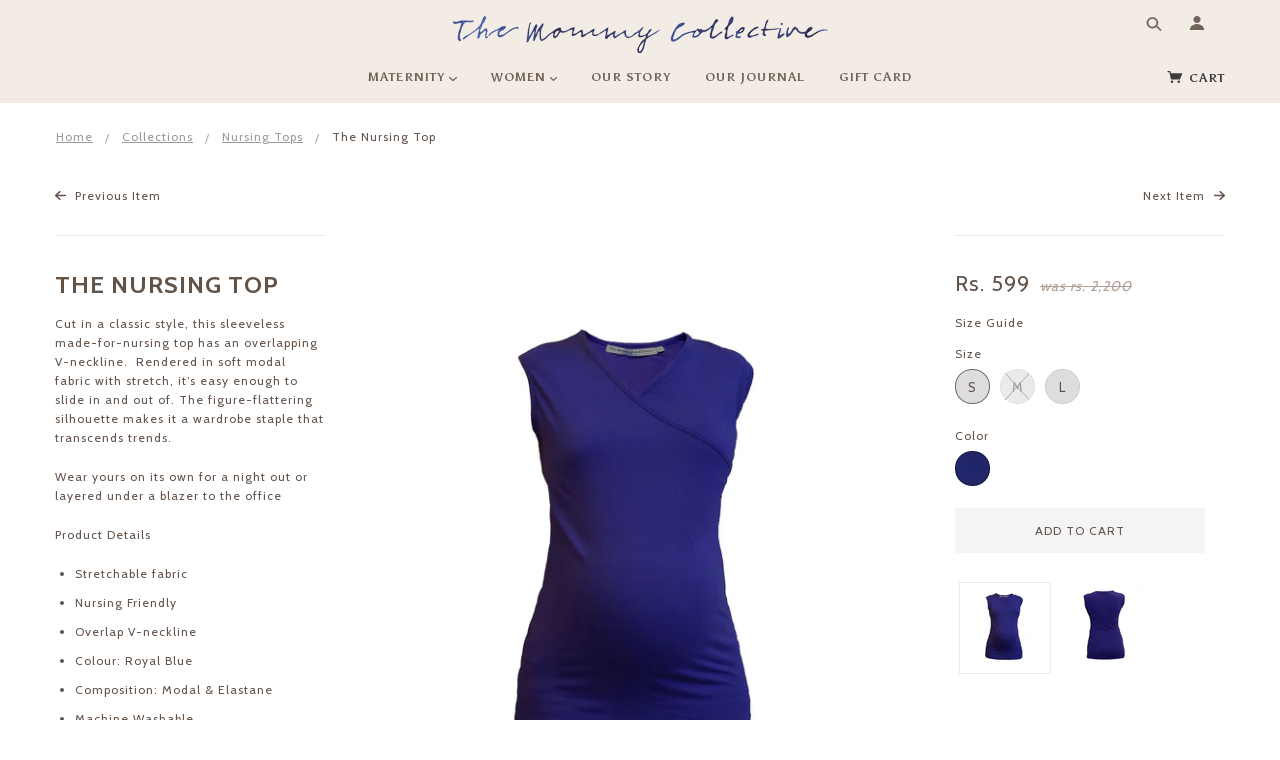

--- FILE ---
content_type: text/css
request_url: https://themommycollective.in/cdn/shop/t/30/assets/mlveda-currencies-switcher-format.css?v=150993155092508926491523529037
body_size: -428
content:
.pick_currency{display:inline-block}select#currencies,select#currencies1{margin-bottom:0;margin-top:0;vertical-align:middle;padding-top:0;padding-bottom:0;padding-right:15px;-webkit-appearance:none;-moz-appearance:none;appearance:none;background-color:transparent;background-position:right center;padding:0 15px 0 7px!important;border:0;cursor:pointer!important}select#currencies option{color:#000;background-color:#fff}select#currencies:focus,select#currencies:hover{outline:none;border:0}.pick_currency label{display:none!important}.mldBlock{display:inline-block;margin-top:0;position:absolute;left:40px;width:100px;z-index:999}@media only screen and (max-width:767px){.mdDesk{display:none!important}.pick_currency{padding-left:12px!important}}
/*# sourceMappingURL=/cdn/shop/t/30/assets/mlveda-currencies-switcher-format.css.map?v=150993155092508926491523529037 */


--- FILE ---
content_type: text/javascript
request_url: https://themommycollective.in/cdn/shop/t/30/assets/theme.min.js?v=62314257966029376541523886577
body_size: 55549
content:
/*! VelocityJS.org (1.5.0). (C) 2014 Julian Shapiro. MIT @license: en.wikipedia.org/wiki/MIT_License */
/*! VelocityJS.org jQuery Shim (1.0.1). (C) 2014 The jQuery Foundation. MIT @license: en.wikipedia.org/wiki/MIT_License. */
! function(e) {
    "use strict";

    function t(e) {
        var t = e.length,
            n = i.type(e);
        return "function" !== n && !i.isWindow(e) && (!(1 !== e.nodeType || !t) || "array" === n || 0 === t || "number" == typeof t && t > 0 && t - 1 in e)
    }
    if (!e.jQuery) {
        var i = function(e, t) {
            return new i.fn.init(e, t)
        };
        i.isWindow = function(e) {
            return e && e === e.window
        }, i.type = function(e) {
            return e ? "object" == typeof e || "function" == typeof e ? o[a.call(e)] || "object" : typeof e : e + ""
        }, i.isArray = Array.isArray || function(e) {
            return "array" === i.type(e)
        }, i.isPlainObject = function(e) {
            var t;
            if (!e || "object" !== i.type(e) || e.nodeType || i.isWindow(e)) return !1;
            try {
                if (e.constructor && !r.call(e, "constructor") && !r.call(e.constructor.prototype, "isPrototypeOf")) return !1
            } catch (n) {
                return !1
            }
            for (t in e);
            return void 0 === t || r.call(e, t)
        }, i.each = function(e, i, n) {
            var o, r = 0,
                a = e.length,
                s = t(e);
            if (n) {
                if (s)
                    for (; r < a && (o = i.apply(e[r], n), o !== !1); r++);
                else
                    for (r in e)
                        if (e.hasOwnProperty(r) && (o = i.apply(e[r], n), o === !1)) break
            } else if (s)
                for (; r < a && (o = i.call(e[r], r, e[r]), o !== !1); r++);
            else
                for (r in e)
                    if (e.hasOwnProperty(r) && (o = i.call(e[r], r, e[r]), o === !1)) break;
            return e
        }, i.data = function(e, t, o) {
            if (void 0 === o) {
                var r = e[i.expando],
                    a = r && n[r];
                if (void 0 === t) return a;
                if (a && t in a) return a[t]
            } else if (void 0 !== t) {
                var s = e[i.expando] || (e[i.expando] = ++i.uuid);
                return n[s] = n[s] || {}, n[s][t] = o, o
            }
        }, i.removeData = function(e, t) {
            var o = e[i.expando],
                r = o && n[o];
            r && (t ? i.each(t, function(e, t) {
                delete r[t]
            }) : delete n[o])
        }, i.extend = function() {
            var e, t, n, o, r, a, s = arguments[0] || {},
                l = 1,
                c = arguments.length,
                u = !1;
            for ("boolean" == typeof s && (u = s, s = arguments[l] || {}, l++), "object" != typeof s && "function" !== i.type(s) && (s = {}), l === c && (s = this, l--); l < c; l++)
                if (r = arguments[l])
                    for (o in r) r.hasOwnProperty(o) && (e = s[o], n = r[o], s !== n && (u && n && (i.isPlainObject(n) || (t = i.isArray(n))) ? (t ? (t = !1, a = e && i.isArray(e) ? e : []) : a = e && i.isPlainObject(e) ? e : {}, s[o] = i.extend(u, a, n)) : void 0 !== n && (s[o] = n)));
            return s
        }, i.queue = function(e, n, o) {
            function r(e, i) {
                var n = i || [];
                return e && (t(Object(e)) ? ! function(e, t) {
                    for (var i = +t.length, n = 0, o = e.length; n < i;) e[o++] = t[n++];
                    if (i !== i)
                        for (; void 0 !== t[n];) e[o++] = t[n++];
                    return e.length = o, e
                }(n, "string" == typeof e ? [e] : e) : [].push.call(n, e)), n
            }
            if (e) {
                n = (n || "fx") + "queue";
                var a = i.data(e, n);
                return o ? (!a || i.isArray(o) ? a = i.data(e, n, r(o)) : a.push(o), a) : a || []
            }
        }, i.dequeue = function(e, t) {
            i.each(e.nodeType ? [e] : e, function(e, n) {
                t = t || "fx";
                var o = i.queue(n, t),
                    r = o.shift();
                "inprogress" === r && (r = o.shift()), r && ("fx" === t && o.unshift("inprogress"), r.call(n, function() {
                    i.dequeue(n, t)
                }))
            })
        }, i.fn = i.prototype = {
            init: function(e) {
                if (e.nodeType) return this[0] = e, this;
                throw new Error("Not a DOM node.")
            },
            offset: function() {
                var t = this[0].getBoundingClientRect ? this[0].getBoundingClientRect() : {
                    top: 0,
                    left: 0
                };
                return {
                    top: t.top + (e.pageYOffset || document.scrollTop || 0) - (document.clientTop || 0),
                    left: t.left + (e.pageXOffset || document.scrollLeft || 0) - (document.clientLeft || 0)
                }
            },
            position: function() {
                function e(e) {
                    for (var t = e.offsetParent; t && "html" !== t.nodeName.toLowerCase() && t.style && "static" === t.style.position;) t = t.offsetParent;
                    return t || document
                }
                var t = this[0],
                    n = e(t),
                    o = this.offset(),
                    r = /^(?:body|html)$/i.test(n.nodeName) ? {
                        top: 0,
                        left: 0
                    } : i(n).offset();
                return o.top -= parseFloat(t.style.marginTop) || 0, o.left -= parseFloat(t.style.marginLeft) || 0, n.style && (r.top += parseFloat(n.style.borderTopWidth) || 0, r.left += parseFloat(n.style.borderLeftWidth) || 0), {
                    top: o.top - r.top,
                    left: o.left - r.left
                }
            }
        };
        var n = {};
        i.expando = "velocity" + (new Date).getTime(), i.uuid = 0;
        for (var o = {}, r = o.hasOwnProperty, a = o.toString, s = "Boolean Number String Function Array Date RegExp Object Error".split(" "), l = 0; l < s.length; l++) o["[object " + s[l] + "]"] = s[l].toLowerCase();
        i.fn.init.prototype = i.fn, e.Velocity = {
            Utilities: i
        }
    }
}(window),
function(e) {
    "use strict";
    "object" == typeof module && "object" == typeof module.exports ? module.exports = e() : "function" == typeof define && define.amd ? define(e) : e()
}(function() {
    "use strict";
    return function(e, t, i, n) { /* Array compacting. Copyright Lo-Dash. MIT License: https://github.com/lodash/lodash/blob/master/LICENSE.txt */
        function o(e) {
            for (var t = -1, i = e ? e.length : 0, n = []; ++t < i;) {
                var o = e[t];
                o && n.push(o)
            }
            return n
        }

        function r(e) {
            return b.isWrapped(e) ? e = y.call(e) : b.isNode(e) && (e = [e]), e
        }

        function a(e) {
            var t = f.data(e, "velocity");
            return null === t ? n : t
        }

        function s(e, t) {
            var i = a(e);
            i && i.delayTimer && !i.delayPaused && (i.delayRemaining = i.delay - t + i.delayBegin, i.delayPaused = !0, clearTimeout(i.delayTimer.setTimeout))
        }

        function l(e, t) {
            var i = a(e);
            i && i.delayTimer && i.delayPaused && (i.delayPaused = !1, i.delayTimer.setTimeout = setTimeout(i.delayTimer.next, i.delayRemaining))
        }

        function c(e) {
            return function(t) {
                return Math.round(t * e) * (1 / e)
            }
        } /* Bezier curve function generator. Copyright Gaetan Renaudeau. MIT License: http://en.wikipedia.org/wiki/MIT_License */
        function u(e, i, n, o) {
            function r(e, t) {
                return 1 - 3 * t + 3 * e
            }

            function a(e, t) {
                return 3 * t - 6 * e
            }

            function s(e) {
                return 3 * e
            }

            function l(e, t, i) {
                return ((r(t, i) * e + a(t, i)) * e + s(t)) * e
            }

            function c(e, t, i) {
                return 3 * r(t, i) * e * e + 2 * a(t, i) * e + s(t)
            }

            function u(t, i) {
                for (var o = 0; o < m; ++o) {
                    var r = c(i, e, n);
                    if (0 === r) return i;
                    var a = l(i, e, n) - t;
                    i -= a / r
                }
                return i
            }

            function d() {
                for (var t = 0; t < w; ++t) k[t] = l(t * b, e, n)
            }

            function p(t, i, o) {
                var r, a, s = 0;
                do a = i + (o - i) / 2, r = l(a, e, n) - t, r > 0 ? o = a : i = a; while (Math.abs(r) > v && ++s < y);
                return a
            }

            function h(t) {
                for (var i = 0, o = 1, r = w - 1; o !== r && k[o] <= t; ++o) i += b;
                --o;
                var a = (t - k[o]) / (k[o + 1] - k[o]),
                    s = i + a * b,
                    l = c(s, e, n);
                return l >= g ? u(t, s) : 0 === l ? s : p(t, i, i + b)
            }

            function f() {
                C = !0, e === i && n === o || d()
            }
            var m = 4,
                g = .001,
                v = 1e-7,
                y = 10,
                w = 11,
                b = 1 / (w - 1),
                _ = "Float32Array" in t;
            if (4 !== arguments.length) return !1;
            for (var x = 0; x < 4; ++x)
                if ("number" != typeof arguments[x] || isNaN(arguments[x]) || !isFinite(arguments[x])) return !1;
            e = Math.min(e, 1), n = Math.min(n, 1), e = Math.max(e, 0), n = Math.max(n, 0);
            var k = _ ? new Float32Array(w) : new Array(w),
                C = !1,
                S = function(t) {
                    return C || f(), e === i && n === o ? t : 0 === t ? 0 : 1 === t ? 1 : l(h(t), i, o)
                };
            S.getControlPoints = function() {
                return [{
                    x: e,
                    y: i
                }, {
                    x: n,
                    y: o
                }]
            };
            var $ = "generateBezier(" + [e, i, n, o] + ")";
            return S.toString = function() {
                return $
            }, S
        }

        function d(e, t) {
            var i = e;
            return b.isString(e) ? C.Easings[e] || (i = !1) : i = b.isArray(e) && 1 === e.length ? c.apply(null, e) : b.isArray(e) && 2 === e.length ? S.apply(null, e.concat([t])) : !(!b.isArray(e) || 4 !== e.length) && u.apply(null, e), i === !1 && (i = C.Easings[C.defaults.easing] ? C.defaults.easing : k), i
        }

        function p(e) {
            if (e) {
                var t = C.timestamp && e !== !0 ? e : v.now(),
                    i = C.State.calls.length;
                i > 1e4 && (C.State.calls = o(C.State.calls), i = C.State.calls.length);
                for (var r = 0; r < i; r++)
                    if (C.State.calls[r]) {
                        var s = C.State.calls[r],
                            l = s[0],
                            c = s[2],
                            u = s[3],
                            d = !!u,
                            g = null,
                            y = s[5],
                            w = s[6];
                        if (u || (u = C.State.calls[r][3] = t - 16), y) {
                            if (y.resume !== !0) continue;
                            u = s[3] = Math.round(t - w - 16), s[5] = null
                        }
                        w = s[6] = t - u;
                        for (var _ = Math.min(w / c.duration, 1), x = 0, k = l.length; x < k; x++) {
                            var S = l[x],
                                T = S.element;
                            if (a(T)) {
                                var P = !1;
                                if (c.display !== n && null !== c.display && "none" !== c.display) {
                                    if ("flex" === c.display) {
                                        var z = ["-webkit-box", "-moz-box", "-ms-flexbox", "-webkit-flex"];
                                        f.each(z, function(e, t) {
                                            $.setPropertyValue(T, "display", t)
                                        })
                                    }
                                    $.setPropertyValue(T, "display", c.display)
                                }
                                c.visibility !== n && "hidden" !== c.visibility && $.setPropertyValue(T, "visibility", c.visibility);
                                for (var A in S)
                                    if (S.hasOwnProperty(A) && "element" !== A) {
                                        var L, M = S[A],
                                            V = b.isString(M.easing) ? C.Easings[M.easing] : M.easing;
                                        if (b.isString(M.pattern)) {
                                            var H = 1 === _ ? function(e, t, i) {
                                                var n = M.endValue[t];
                                                return i ? Math.round(n) : n
                                            } : function(e, t, i) {
                                                var n = M.startValue[t],
                                                    o = M.endValue[t] - n,
                                                    r = n + o * V(_, c, o);
                                                return i ? Math.round(r) : r
                                            };
                                            L = M.pattern.replace(/{(\d+)(!)?}/g, H)
                                        } else if (1 === _) L = M.endValue;
                                        else {
                                            var F = M.endValue - M.startValue;
                                            L = M.startValue + F * V(_, c, F)
                                        }
                                        if (!d && L === M.currentValue) continue;
                                        if (M.currentValue = L, "tween" === A) g = L;
                                        else {
                                            var N;
                                            if ($.Hooks.registered[A]) {
                                                N = $.Hooks.getRoot(A);
                                                var E = a(T).rootPropertyValueCache[N];
                                                E && (M.rootPropertyValue = E)
                                            }
                                            var O = $.setPropertyValue(T, A, M.currentValue + (m < 9 && 0 === parseFloat(L) ? "" : M.unitType), M.rootPropertyValue, M.scrollData);
                                            $.Hooks.registered[A] && ($.Normalizations.registered[N] ? a(T).rootPropertyValueCache[N] = $.Normalizations.registered[N]("extract", null, O[1]) : a(T).rootPropertyValueCache[N] = O[1]), "transform" === O[0] && (P = !0)
                                        }
                                    }
                                c.mobileHA && a(T).transformCache.translate3d === n && (a(T).transformCache.translate3d = "(0px, 0px, 0px)", P = !0), P && $.flushTransformCache(T)
                            }
                        }
                        c.display !== n && "none" !== c.display && (C.State.calls[r][2].display = !1), c.visibility !== n && "hidden" !== c.visibility && (C.State.calls[r][2].visibility = !1), c.progress && c.progress.call(s[1], s[1], _, Math.max(0, u + c.duration - t), u, g), 1 === _ && h(r)
                    }
            }
            C.State.isTicking && I(p)
        }

        function h(e, t) {
            if (!C.State.calls[e]) return !1;
            for (var i = C.State.calls[e][0], o = C.State.calls[e][1], r = C.State.calls[e][2], s = C.State.calls[e][4], l = !1, c = 0, u = i.length; c < u; c++) {
                var d = i[c].element;
                t || r.loop || ("none" === r.display && $.setPropertyValue(d, "display", r.display), "hidden" === r.visibility && $.setPropertyValue(d, "visibility", r.visibility));
                var p = a(d);
                if (r.loop !== !0 && (f.queue(d)[1] === n || !/\.velocityQueueEntryFlag/i.test(f.queue(d)[1])) && p) {
                    p.isAnimating = !1, p.rootPropertyValueCache = {};
                    var h = !1;
                    f.each($.Lists.transforms3D, function(e, t) {
                        var i = /^scale/.test(t) ? 1 : 0,
                            o = p.transformCache[t];
                        p.transformCache[t] !== n && new RegExp("^\\(" + i + "[^.]").test(o) && (h = !0, delete p.transformCache[t])
                    }), r.mobileHA && (h = !0, delete p.transformCache.translate3d), h && $.flushTransformCache(d), $.Values.removeClass(d, "velocity-animating")
                }
                if (!t && r.complete && !r.loop && c === u - 1) try {
                    r.complete.call(o, o)
                } catch (m) {
                    setTimeout(function() {
                        throw m
                    }, 1)
                }
                s && r.loop !== !0 && s(o), p && r.loop === !0 && !t && (f.each(p.tweensContainer, function(e, t) {
                    if (/^rotate/.test(e) && (parseFloat(t.startValue) - parseFloat(t.endValue)) % 360 === 0) {
                        var i = t.startValue;
                        t.startValue = t.endValue, t.endValue = i
                    }
                    /^backgroundPosition/.test(e) && 100 === parseFloat(t.endValue) && "%" === t.unitType && (t.endValue = 0, t.startValue = 100)
                }), C(d, "reverse", {
                    loop: !0,
                    delay: r.delay
                })), r.queue !== !1 && f.dequeue(d, r.queue)
            }
            C.State.calls[e] = !1;
            for (var g = 0, v = C.State.calls.length; g < v; g++)
                if (C.State.calls[g] !== !1) {
                    l = !0;
                    break
                }
            l === !1 && (C.State.isTicking = !1, delete C.State.calls, C.State.calls = [])
        }
        var f, m = function() {
                if (i.documentMode) return i.documentMode;
                for (var e = 7; e > 4; e--) {
                    var t = i.createElement("div");
                    if (t.innerHTML = "<!--[if IE " + e + "]><span></span><![endif]-->", t.getElementsByTagName("span").length) return t = null, e
                }
                return n
            }(),
            g = function() {
                var e = 0;
                return t.webkitRequestAnimationFrame || t.mozRequestAnimationFrame || function(t) {
                    var i, n = (new Date).getTime(); /* Technique by Erik Moller. MIT license: https://gist.github.com/paulirish/1579671 */
                    return i = Math.max(0, 16 - (n - e)), e = n + i, setTimeout(function() {
                        t(n + i)
                    }, i)
                }
            }(),
            v = function() {
                var e = t.performance || {};
                if ("function" != typeof e.now) {
                    var i = e.timing && e.timing.navigationStart ? e.timing.navigationStart : (new Date).getTime();
                    e.now = function() {
                        return (new Date).getTime() - i
                    }
                }
                return e
            }(),
            y = function() {
                var e = Array.prototype.slice;
                try {
                    return e.call(i.documentElement), e
                } catch (t) {
                    return function(t, i) {
                        var n = this.length;
                        if ("number" != typeof t && (t = 0), "number" != typeof i && (i = n), this.slice) return e.call(this, t, i);
                        var o, r = [],
                            a = t >= 0 ? t : Math.max(0, n + t),
                            s = i < 0 ? n + i : Math.min(i, n),
                            l = s - a;
                        if (l > 0)
                            if (r = new Array(l), this.charAt)
                                for (o = 0; o < l; o++) r[o] = this.charAt(a + o);
                            else
                                for (o = 0; o < l; o++) r[o] = this[a + o];
                        return r
                    }
                }
            }(),
            w = function() {
                return Array.prototype.includes ? function(e, t) {
                    return e.includes(t)
                } : Array.prototype.indexOf ? function(e, t) {
                    return e.indexOf(t) >= 0
                } : function(e, t) {
                    for (var i = 0; i < e.length; i++)
                        if (e[i] === t) return !0;
                    return !1
                }
            },
            b = {
                isNumber: function(e) {
                    return "number" == typeof e
                },
                isString: function(e) {
                    return "string" == typeof e
                },
                isArray: Array.isArray || function(e) {
                    return "[object Array]" === Object.prototype.toString.call(e)
                },
                isFunction: function(e) {
                    return "[object Function]" === Object.prototype.toString.call(e)
                },
                isNode: function(e) {
                    return e && e.nodeType
                },
                isWrapped: function(e) {
                    return e && e !== t && b.isNumber(e.length) && !b.isString(e) && !b.isFunction(e) && !b.isNode(e) && (0 === e.length || b.isNode(e[0]))
                },
                isSVG: function(e) {
                    return t.SVGElement && e instanceof t.SVGElement
                },
                isEmptyObject: function(e) {
                    for (var t in e)
                        if (e.hasOwnProperty(t)) return !1;
                    return !0
                }
            },
            _ = !1;
        if (e.fn && e.fn.jquery ? (f = e, _ = !0) : f = t.Velocity.Utilities, m <= 8 && !_) throw new Error("Velocity: IE8 and below require jQuery to be loaded before Velocity.");
        if (m <= 7) return void(jQuery.fn.velocity = jQuery.fn.animate);
        var x = 400,
            k = "swing",
            C = {
                State: {
                    isMobile: /Android|webOS|iPhone|iPad|iPod|BlackBerry|IEMobile|Opera Mini/i.test(navigator.userAgent),
                    isAndroid: /Android/i.test(navigator.userAgent),
                    isGingerbread: /Android 2\.3\.[3-7]/i.test(navigator.userAgent),
                    isChrome: t.chrome,
                    isFirefox: /Firefox/i.test(navigator.userAgent),
                    prefixElement: i.createElement("div"),
                    prefixMatches: {},
                    scrollAnchor: null,
                    scrollPropertyLeft: null,
                    scrollPropertyTop: null,
                    isTicking: !1,
                    calls: [],
                    delayedElements: {
                        count: 0
                    }
                },
                CSS: {},
                Utilities: f,
                Redirects: {},
                Easings: {},
                Promise: t.Promise,
                defaults: {
                    queue: "",
                    duration: x,
                    easing: k,
                    begin: n,
                    complete: n,
                    progress: n,
                    display: n,
                    visibility: n,
                    loop: !1,
                    delay: !1,
                    mobileHA: !0,
                    _cacheValues: !0,
                    promiseRejectEmpty: !0
                },
                init: function(e) {
                    f.data(e, "velocity", {
                        isSVG: b.isSVG(e),
                        isAnimating: !1,
                        computedStyle: null,
                        tweensContainer: null,
                        rootPropertyValueCache: {},
                        transformCache: {}
                    })
                },
                hook: null,
                mock: !1,
                version: {
                    major: 1,
                    minor: 5,
                    patch: 0
                },
                debug: !1,
                timestamp: !0,
                pauseAll: function(e) {
                    var t = (new Date).getTime();
                    f.each(C.State.calls, function(t, i) {
                        if (i) {
                            if (e !== n && (i[2].queue !== e || i[2].queue === !1)) return !0;
                            i[5] = {
                                resume: !1
                            }
                        }
                    }), f.each(C.State.delayedElements, function(e, i) {
                        i && s(i, t)
                    })
                },
                resumeAll: function(e) {
                    var t = (new Date).getTime();
                    f.each(C.State.calls, function(t, i) {
                        if (i) {
                            if (e !== n && (i[2].queue !== e || i[2].queue === !1)) return !0;
                            i[5] && (i[5].resume = !0)
                        }
                    }), f.each(C.State.delayedElements, function(e, i) {
                        i && l(i, t)
                    })
                }
            };
        t.pageYOffset !== n ? (C.State.scrollAnchor = t, C.State.scrollPropertyLeft = "pageXOffset", C.State.scrollPropertyTop = "pageYOffset") : (C.State.scrollAnchor = i.documentElement || i.body.parentNode || i.body, C.State.scrollPropertyLeft = "scrollLeft", C.State.scrollPropertyTop = "scrollTop"); /* Runge-Kutta spring physics function generator. Adapted from Framer.js, copyright Koen Bok. MIT License: http://en.wikipedia.org/wiki/MIT_License */
        /* Given a tension, friction, and duration, a simulation at 60FPS will first run without a defined duration in order to calculate the full path. A second pass
        		 then adjusts the time delta -- using the relation between actual time and duration -- to calculate the path for the duration-constrained animation. */
        var S = function() {
            function e(e) {
                return -e.tension * e.x - e.friction * e.v
            }

            function t(t, i, n) {
                var o = {
                    x: t.x + n.dx * i,
                    v: t.v + n.dv * i,
                    tension: t.tension,
                    friction: t.friction
                };
                return {
                    dx: o.v,
                    dv: e(o)
                }
            }

            function i(i, n) {
                var o = {
                        dx: i.v,
                        dv: e(i)
                    },
                    r = t(i, .5 * n, o),
                    a = t(i, .5 * n, r),
                    s = t(i, n, a),
                    l = 1 / 6 * (o.dx + 2 * (r.dx + a.dx) + s.dx),
                    c = 1 / 6 * (o.dv + 2 * (r.dv + a.dv) + s.dv);
                return i.x = i.x + l * n, i.v = i.v + c * n, i
            }
            return function n(e, t, o) {
                var r, a, s, l = {
                        x: -1,
                        v: 0,
                        tension: null,
                        friction: null
                    },
                    c = [0],
                    u = 0,
                    d = 1e-4,
                    p = .016;
                for (e = parseFloat(e) || 500, t = parseFloat(t) || 20, o = o || null, l.tension = e, l.friction = t, r = null !== o, r ? (u = n(e, t), a = u / o * p) : a = p; s = i(s || l, a), c.push(1 + s.x), u += 16, Math.abs(s.x) > d && Math.abs(s.v) > d;);
                return r ? function(e) {
                    return c[e * (c.length - 1) | 0]
                } : u
            }
        }();
        C.Easings = {
            linear: function(e) {
                return e
            },
            swing: function(e) {
                return .5 - Math.cos(e * Math.PI) / 2
            },
            spring: function(e) {
                return 1 - Math.cos(4.5 * e * Math.PI) * Math.exp(6 * -e)
            }
        }, f.each([
            ["ease", [.25, .1, .25, 1]],
            ["ease-in", [.42, 0, 1, 1]],
            ["ease-out", [0, 0, .58, 1]],
            ["ease-in-out", [.42, 0, .58, 1]],
            ["easeInSine", [.47, 0, .745, .715]],
            ["easeOutSine", [.39, .575, .565, 1]],
            ["easeInOutSine", [.445, .05, .55, .95]],
            ["easeInQuad", [.55, .085, .68, .53]],
            ["easeOutQuad", [.25, .46, .45, .94]],
            ["easeInOutQuad", [.455, .03, .515, .955]],
            ["easeInCubic", [.55, .055, .675, .19]],
            ["easeOutCubic", [.215, .61, .355, 1]],
            ["easeInOutCubic", [.645, .045, .355, 1]],
            ["easeInQuart", [.895, .03, .685, .22]],
            ["easeOutQuart", [.165, .84, .44, 1]],
            ["easeInOutQuart", [.77, 0, .175, 1]],
            ["easeInQuint", [.755, .05, .855, .06]],
            ["easeOutQuint", [.23, 1, .32, 1]],
            ["easeInOutQuint", [.86, 0, .07, 1]],
            ["easeInExpo", [.95, .05, .795, .035]],
            ["easeOutExpo", [.19, 1, .22, 1]],
            ["easeInOutExpo", [1, 0, 0, 1]],
            ["easeInCirc", [.6, .04, .98, .335]],
            ["easeOutCirc", [.075, .82, .165, 1]],
            ["easeInOutCirc", [.785, .135, .15, .86]]
        ], function(e, t) {
            C.Easings[t[0]] = u.apply(null, t[1])
        });
        var $ = C.CSS = {
            RegEx: {
                isHex: /^#([A-f\d]{3}){1,2}$/i,
                valueUnwrap: /^[A-z]+\((.*)\)$/i,
                wrappedValueAlreadyExtracted: /[0-9.]+ [0-9.]+ [0-9.]+( [0-9.]+)?/,
                valueSplit: /([A-z]+\(.+\))|(([A-z0-9#-.]+?)(?=\s|$))/gi
            },
            Lists: {
                colors: ["fill", "stroke", "stopColor", "color", "backgroundColor", "borderColor", "borderTopColor", "borderRightColor", "borderBottomColor", "borderLeftColor", "outlineColor"],
                transformsBase: ["translateX", "translateY", "scale", "scaleX", "scaleY", "skewX", "skewY", "rotateZ"],
                transforms3D: ["transformPerspective", "translateZ", "scaleZ", "rotateX", "rotateY"],
                units: ["%", "em", "ex", "ch", "rem", "vw", "vh", "vmin", "vmax", "cm", "mm", "Q", "in", "pc", "pt", "px", "deg", "grad", "rad", "turn", "s", "ms"],
                colorNames: {
                    aliceblue: "240,248,255",
                    antiquewhite: "250,235,215",
                    aquamarine: "127,255,212",
                    aqua: "0,255,255",
                    azure: "240,255,255",
                    beige: "245,245,220",
                    bisque: "255,228,196",
                    black: "0,0,0",
                    blanchedalmond: "255,235,205",
                    blueviolet: "138,43,226",
                    blue: "0,0,255",
                    brown: "165,42,42",
                    burlywood: "222,184,135",
                    cadetblue: "95,158,160",
                    chartreuse: "127,255,0",
                    chocolate: "210,105,30",
                    coral: "255,127,80",
                    cornflowerblue: "100,149,237",
                    cornsilk: "255,248,220",
                    crimson: "220,20,60",
                    cyan: "0,255,255",
                    darkblue: "0,0,139",
                    darkcyan: "0,139,139",
                    darkgoldenrod: "184,134,11",
                    darkgray: "169,169,169",
                    darkgrey: "169,169,169",
                    darkgreen: "0,100,0",
                    darkkhaki: "189,183,107",
                    darkmagenta: "139,0,139",
                    darkolivegreen: "85,107,47",
                    darkorange: "255,140,0",
                    darkorchid: "153,50,204",
                    darkred: "139,0,0",
                    darksalmon: "233,150,122",
                    darkseagreen: "143,188,143",
                    darkslateblue: "72,61,139",
                    darkslategray: "47,79,79",
                    darkturquoise: "0,206,209",
                    darkviolet: "148,0,211",
                    deeppink: "255,20,147",
                    deepskyblue: "0,191,255",
                    dimgray: "105,105,105",
                    dimgrey: "105,105,105",
                    dodgerblue: "30,144,255",
                    firebrick: "178,34,34",
                    floralwhite: "255,250,240",
                    forestgreen: "34,139,34",
                    fuchsia: "255,0,255",
                    gainsboro: "220,220,220",
                    ghostwhite: "248,248,255",
                    gold: "255,215,0",
                    goldenrod: "218,165,32",
                    gray: "128,128,128",
                    grey: "128,128,128",
                    greenyellow: "173,255,47",
                    green: "0,128,0",
                    honeydew: "240,255,240",
                    hotpink: "255,105,180",
                    indianred: "205,92,92",
                    indigo: "75,0,130",
                    ivory: "255,255,240",
                    khaki: "240,230,140",
                    lavenderblush: "255,240,245",
                    lavender: "230,230,250",
                    lawngreen: "124,252,0",
                    lemonchiffon: "255,250,205",
                    lightblue: "173,216,230",
                    lightcoral: "240,128,128",
                    lightcyan: "224,255,255",
                    lightgoldenrodyellow: "250,250,210",
                    lightgray: "211,211,211",
                    lightgrey: "211,211,211",
                    lightgreen: "144,238,144",
                    lightpink: "255,182,193",
                    lightsalmon: "255,160,122",
                    lightseagreen: "32,178,170",
                    lightskyblue: "135,206,250",
                    lightslategray: "119,136,153",
                    lightsteelblue: "176,196,222",
                    lightyellow: "255,255,224",
                    limegreen: "50,205,50",
                    lime: "0,255,0",
                    linen: "250,240,230",
                    magenta: "255,0,255",
                    maroon: "128,0,0",
                    mediumaquamarine: "102,205,170",
                    mediumblue: "0,0,205",
                    mediumorchid: "186,85,211",
                    mediumpurple: "147,112,219",
                    mediumseagreen: "60,179,113",
                    mediumslateblue: "123,104,238",
                    mediumspringgreen: "0,250,154",
                    mediumturquoise: "72,209,204",
                    mediumvioletred: "199,21,133",
                    midnightblue: "25,25,112",
                    mintcream: "245,255,250",
                    mistyrose: "255,228,225",
                    moccasin: "255,228,181",
                    navajowhite: "255,222,173",
                    navy: "0,0,128",
                    oldlace: "253,245,230",
                    olivedrab: "107,142,35",
                    olive: "128,128,0",
                    orangered: "255,69,0",
                    orange: "255,165,0",
                    orchid: "218,112,214",
                    palegoldenrod: "238,232,170",
                    palegreen: "152,251,152",
                    paleturquoise: "175,238,238",
                    palevioletred: "219,112,147",
                    papayawhip: "255,239,213",
                    peachpuff: "255,218,185",
                    peru: "205,133,63",
                    pink: "255,192,203",
                    plum: "221,160,221",
                    powderblue: "176,224,230",
                    purple: "128,0,128",
                    red: "255,0,0",
                    rosybrown: "188,143,143",
                    royalblue: "65,105,225",
                    saddlebrown: "139,69,19",
                    salmon: "250,128,114",
                    sandybrown: "244,164,96",
                    seagreen: "46,139,87",
                    seashell: "255,245,238",
                    sienna: "160,82,45",
                    silver: "192,192,192",
                    skyblue: "135,206,235",
                    slateblue: "106,90,205",
                    slategray: "112,128,144",
                    snow: "255,250,250",
                    springgreen: "0,255,127",
                    steelblue: "70,130,180",
                    tan: "210,180,140",
                    teal: "0,128,128",
                    thistle: "216,191,216",
                    tomato: "255,99,71",
                    turquoise: "64,224,208",
                    violet: "238,130,238",
                    wheat: "245,222,179",
                    whitesmoke: "245,245,245",
                    white: "255,255,255",
                    yellowgreen: "154,205,50",
                    yellow: "255,255,0"
                }
            },
            Hooks: {
                templates: {
                    textShadow: ["Color X Y Blur", "black 0px 0px 0px"],
                    boxShadow: ["Color X Y Blur Spread", "black 0px 0px 0px 0px"],
                    clip: ["Top Right Bottom Left", "0px 0px 0px 0px"],
                    backgroundPosition: ["X Y", "0% 0%"],
                    transformOrigin: ["X Y Z", "50% 50% 0px"],
                    perspectiveOrigin: ["X Y", "50% 50%"]
                },
                registered: {},
                register: function() {
                    for (var e = 0; e < $.Lists.colors.length; e++) {
                        var t = "color" === $.Lists.colors[e] ? "0 0 0 1" : "255 255 255 1";
                        $.Hooks.templates[$.Lists.colors[e]] = ["Red Green Blue Alpha", t]
                    }
                    var i, n, o;
                    if (m)
                        for (i in $.Hooks.templates)
                            if ($.Hooks.templates.hasOwnProperty(i)) {
                                n = $.Hooks.templates[i], o = n[0].split(" ");
                                var r = n[1].match($.RegEx.valueSplit);
                                "Color" === o[0] && (o.push(o.shift()), r.push(r.shift()), $.Hooks.templates[i] = [o.join(" "), r.join(" ")])
                            }
                    for (i in $.Hooks.templates)
                        if ($.Hooks.templates.hasOwnProperty(i)) {
                            n = $.Hooks.templates[i], o = n[0].split(" ");
                            for (var a in o)
                                if (o.hasOwnProperty(a)) {
                                    var s = i + o[a],
                                        l = a;
                                    $.Hooks.registered[s] = [i, l]
                                }
                        }
                },
                getRoot: function(e) {
                    var t = $.Hooks.registered[e];
                    return t ? t[0] : e
                },
                getUnit: function(e, t) {
                    var i = (e.substr(t || 0, 5).match(/^[a-z%]+/) || [])[0] || "";
                    return i && w($.Lists.units, i) ? i : ""
                },
                fixColors: function(e) {
                    return e.replace(/(rgba?\(\s*)?(\b[a-z]+\b)/g, function(e, t, i) {
                        return $.Lists.colorNames.hasOwnProperty(i) ? (t ? t : "rgba(") + $.Lists.colorNames[i] + (t ? "" : ",1)") : t + i
                    })
                },
                cleanRootPropertyValue: function(e, t) {
                    return $.RegEx.valueUnwrap.test(t) && (t = t.match($.RegEx.valueUnwrap)[1]), $.Values.isCSSNullValue(t) && (t = $.Hooks.templates[e][1]), t
                },
                extractValue: function(e, t) {
                    var i = $.Hooks.registered[e];
                    if (i) {
                        var n = i[0],
                            o = i[1];
                        return t = $.Hooks.cleanRootPropertyValue(n, t), t.toString().match($.RegEx.valueSplit)[o]
                    }
                    return t
                },
                injectValue: function(e, t, i) {
                    var n = $.Hooks.registered[e];
                    if (n) {
                        var o, r, a = n[0],
                            s = n[1];
                        return i = $.Hooks.cleanRootPropertyValue(a, i), o = i.toString().match($.RegEx.valueSplit), o[s] = t, r = o.join(" ")
                    }
                    return i
                }
            },
            Normalizations: {
                registered: {
                    clip: function(e, t, i) {
                        switch (e) {
                            case "name":
                                return "clip";
                            case "extract":
                                var n;
                                return $.RegEx.wrappedValueAlreadyExtracted.test(i) ? n = i : (n = i.toString().match($.RegEx.valueUnwrap), n = n ? n[1].replace(/,(\s+)?/g, " ") : i), n;
                            case "inject":
                                return "rect(" + i + ")"
                        }
                    },
                    blur: function(e, t, i) {
                        switch (e) {
                            case "name":
                                return C.State.isFirefox ? "filter" : "-webkit-filter";
                            case "extract":
                                var n = parseFloat(i);
                                if (!n && 0 !== n) {
                                    var o = i.toString().match(/blur\(([0-9]+[A-z]+)\)/i);
                                    n = o ? o[1] : 0
                                }
                                return n;
                            case "inject":
                                return parseFloat(i) ? "blur(" + i + ")" : "none"
                        }
                    },
                    opacity: function(e, t, i) {
                        if (m <= 8) switch (e) {
                            case "name":
                                return "filter";
                            case "extract":
                                var n = i.toString().match(/alpha\(opacity=(.*)\)/i);
                                return i = n ? n[1] / 100 : 1;
                            case "inject":
                                return t.style.zoom = 1, parseFloat(i) >= 1 ? "" : "alpha(opacity=" + parseInt(100 * parseFloat(i), 10) + ")"
                        } else switch (e) {
                            case "name":
                                return "opacity";
                            case "extract":
                                return i;
                            case "inject":
                                return i
                        }
                    }
                },
                register: function() {
                    function e(e, t, i) {
                        var n = "border-box" === $.getPropertyValue(t, "boxSizing").toString().toLowerCase();
                        if (n === (i || !1)) {
                            var o, r, a = 0,
                                s = "width" === e ? ["Left", "Right"] : ["Top", "Bottom"],
                                l = ["padding" + s[0], "padding" + s[1], "border" + s[0] + "Width", "border" + s[1] + "Width"];
                            for (o = 0; o < l.length; o++) r = parseFloat($.getPropertyValue(t, l[o])), isNaN(r) || (a += r);
                            return i ? -a : a
                        }
                        return 0
                    }

                    function t(t, i) {
                        return function(n, o, r) {
                            switch (n) {
                                case "name":
                                    return t;
                                case "extract":
                                    return parseFloat(r) + e(t, o, i);
                                case "inject":
                                    return parseFloat(r) - e(t, o, i) + "px"
                            }
                        }
                    }
                    m && !(m > 9) || C.State.isGingerbread || ($.Lists.transformsBase = $.Lists.transformsBase.concat($.Lists.transforms3D));
                    for (var i = 0; i < $.Lists.transformsBase.length; i++) ! function() {
                        var e = $.Lists.transformsBase[i];
                        $.Normalizations.registered[e] = function(t, i, o) {
                            switch (t) {
                                case "name":
                                    return "transform";
                                case "extract":
                                    return a(i) === n || a(i).transformCache[e] === n ? /^scale/i.test(e) ? 1 : 0 : a(i).transformCache[e].replace(/[()]/g, "");
                                case "inject":
                                    var r = !1;
                                    switch (e.substr(0, e.length - 1)) {
                                        case "translate":
                                            r = !/(%|px|em|rem|vw|vh|\d)$/i.test(o);
                                            break;
                                        case "scal":
                                        case "scale":
                                            C.State.isAndroid && a(i).transformCache[e] === n && o < 1 && (o = 1), r = !/(\d)$/i.test(o);
                                            break;
                                        case "skew":
                                            r = !/(deg|\d)$/i.test(o);
                                            break;
                                        case "rotate":
                                            r = !/(deg|\d)$/i.test(o)
                                    }
                                    return r || (a(i).transformCache[e] = "(" + o + ")"), a(i).transformCache[e]
                            }
                        }
                    }();
                    for (var o = 0; o < $.Lists.colors.length; o++) ! function() {
                        var e = $.Lists.colors[o];
                        $.Normalizations.registered[e] = function(t, i, o) {
                            switch (t) {
                                case "name":
                                    return e;
                                case "extract":
                                    var r;
                                    if ($.RegEx.wrappedValueAlreadyExtracted.test(o)) r = o;
                                    else {
                                        var a, s = {
                                            black: "rgb(0, 0, 0)",
                                            blue: "rgb(0, 0, 255)",
                                            gray: "rgb(128, 128, 128)",
                                            green: "rgb(0, 128, 0)",
                                            red: "rgb(255, 0, 0)",
                                            white: "rgb(255, 255, 255)"
                                        };
                                        /^[A-z]+$/i.test(o) ? a = s[o] !== n ? s[o] : s.black : $.RegEx.isHex.test(o) ? a = "rgb(" + $.Values.hexToRgb(o).join(" ") + ")" : /^rgba?\(/i.test(o) || (a = s.black), r = (a || o).toString().match($.RegEx.valueUnwrap)[1].replace(/,(\s+)?/g, " ")
                                    }
                                    return (!m || m > 8) && 3 === r.split(" ").length && (r += " 1"), r;
                                case "inject":
                                    return /^rgb/.test(o) ? o : (m <= 8 ? 4 === o.split(" ").length && (o = o.split(/\s+/).slice(0, 3).join(" ")) : 3 === o.split(" ").length && (o += " 1"), (m <= 8 ? "rgb" : "rgba") + "(" + o.replace(/\s+/g, ",").replace(/\.(\d)+(?=,)/g, "") + ")")
                            }
                        }
                    }();
                    $.Normalizations.registered.innerWidth = t("width", !0), $.Normalizations.registered.innerHeight = t("height", !0), $.Normalizations.registered.outerWidth = t("width"), $.Normalizations.registered.outerHeight = t("height")
                }
            },
            Names: {
                camelCase: function(e) {
                    return e.replace(/-(\w)/g, function(e, t) {
                        return t.toUpperCase()
                    })
                },
                SVGAttribute: function(e) {
                    var t = "width|height|x|y|cx|cy|r|rx|ry|x1|x2|y1|y2";
                    return (m || C.State.isAndroid && !C.State.isChrome) && (t += "|transform"), new RegExp("^(" + t + ")$", "i").test(e)
                },
                prefixCheck: function(e) {
                    if (C.State.prefixMatches[e]) return [C.State.prefixMatches[e], !0];
                    for (var t = ["", "Webkit", "Moz", "ms", "O"], i = 0, n = t.length; i < n; i++) {
                        var o;
                        if (o = 0 === i ? e : t[i] + e.replace(/^\w/, function(e) {
                                return e.toUpperCase()
                            }), b.isString(C.State.prefixElement.style[o])) return C.State.prefixMatches[e] = o, [o, !0]
                    }
                    return [e, !1]
                }
            },
            Values: { /* Hex to RGB conversion. Copyright Tim Down: http://stackoverflow.com/questions/5623838/rgb-to-hex-and-hex-to-rgb */
                hexToRgb: function(e) {
                    var t, i = /^#?([a-f\d])([a-f\d])([a-f\d])$/i,
                        n = /^#?([a-f\d]{2})([a-f\d]{2})([a-f\d]{2})$/i;
                    return e = e.replace(i, function(e, t, i, n) {
                        return t + t + i + i + n + n
                    }), t = n.exec(e), t ? [parseInt(t[1], 16), parseInt(t[2], 16), parseInt(t[3], 16)] : [0, 0, 0]
                },
                isCSSNullValue: function(e) {
                    return !e || /^(none|auto|transparent|(rgba\(0, ?0, ?0, ?0\)))$/i.test(e)
                },
                getUnitType: function(e) {
                    return /^(rotate|skew)/i.test(e) ? "deg" : /(^(scale|scaleX|scaleY|scaleZ|alpha|flexGrow|flexHeight|zIndex|fontWeight)$)|((opacity|red|green|blue|alpha)$)/i.test(e) ? "" : "px"
                },
                getDisplayType: function(e) {
                    var t = e && e.tagName.toString().toLowerCase();
                    return /^(b|big|i|small|tt|abbr|acronym|cite|code|dfn|em|kbd|strong|samp|var|a|bdo|br|img|map|object|q|script|span|sub|sup|button|input|label|select|textarea)$/i.test(t) ? "inline" : /^(li)$/i.test(t) ? "list-item" : /^(tr)$/i.test(t) ? "table-row" : /^(table)$/i.test(t) ? "table" : /^(tbody)$/i.test(t) ? "table-row-group" : "block"
                },
                addClass: function(e, t) {
                    if (e)
                        if (e.classList) e.classList.add(t);
                        else if (b.isString(e.className)) e.className += (e.className.length ? " " : "") + t;
                    else {
                        var i = e.getAttribute(m <= 7 ? "className" : "class") || "";
                        e.setAttribute("class", i + (i ? " " : "") + t)
                    }
                },
                removeClass: function(e, t) {
                    if (e)
                        if (e.classList) e.classList.remove(t);
                        else if (b.isString(e.className)) e.className = e.className.toString().replace(new RegExp("(^|\\s)" + t.split(" ").join("|") + "(\\s|$)", "gi"), " ");
                    else {
                        var i = e.getAttribute(m <= 7 ? "className" : "class") || "";
                        e.setAttribute("class", i.replace(new RegExp("(^|s)" + t.split(" ").join("|") + "(s|$)", "gi"), " "))
                    }
                }
            },
            getPropertyValue: function(e, i, o, r) {
                function s(e, i) {
                    var o = 0;
                    if (m <= 8) o = f.css(e, i);
                    else {
                        var l = !1;
                        /^(width|height)$/.test(i) && 0 === $.getPropertyValue(e, "display") && (l = !0, $.setPropertyValue(e, "display", $.Values.getDisplayType(e)));
                        var c = function() {
                            l && $.setPropertyValue(e, "display", "none")
                        };
                        if (!r) {
                            if ("height" === i && "border-box" !== $.getPropertyValue(e, "boxSizing").toString().toLowerCase()) {
                                var u = e.offsetHeight - (parseFloat($.getPropertyValue(e, "borderTopWidth")) || 0) - (parseFloat($.getPropertyValue(e, "borderBottomWidth")) || 0) - (parseFloat($.getPropertyValue(e, "paddingTop")) || 0) - (parseFloat($.getPropertyValue(e, "paddingBottom")) || 0);
                                return c(), u
                            }
                            if ("width" === i && "border-box" !== $.getPropertyValue(e, "boxSizing").toString().toLowerCase()) {
                                var d = e.offsetWidth - (parseFloat($.getPropertyValue(e, "borderLeftWidth")) || 0) - (parseFloat($.getPropertyValue(e, "borderRightWidth")) || 0) - (parseFloat($.getPropertyValue(e, "paddingLeft")) || 0) - (parseFloat($.getPropertyValue(e, "paddingRight")) || 0);
                                return c(), d
                            }
                        }
                        var p;
                        p = a(e) === n ? t.getComputedStyle(e, null) : a(e).computedStyle ? a(e).computedStyle : a(e).computedStyle = t.getComputedStyle(e, null), "borderColor" === i && (i = "borderTopColor"), o = 9 === m && "filter" === i ? p.getPropertyValue(i) : p[i], "" !== o && null !== o || (o = e.style[i]), c()
                    }
                    if ("auto" === o && /^(top|right|bottom|left)$/i.test(i)) {
                        var h = s(e, "position");
                        ("fixed" === h || "absolute" === h && /top|left/i.test(i)) && (o = f(e).position()[i] + "px")
                    }
                    return o
                }
                var l;
                if ($.Hooks.registered[i]) {
                    var c = i,
                        u = $.Hooks.getRoot(c);
                    o === n && (o = $.getPropertyValue(e, $.Names.prefixCheck(u)[0])), $.Normalizations.registered[u] && (o = $.Normalizations.registered[u]("extract", e, o)), l = $.Hooks.extractValue(c, o)
                } else if ($.Normalizations.registered[i]) {
                    var d, p;
                    d = $.Normalizations.registered[i]("name", e), "transform" !== d && (p = s(e, $.Names.prefixCheck(d)[0]), $.Values.isCSSNullValue(p) && $.Hooks.templates[i] && (p = $.Hooks.templates[i][1])), l = $.Normalizations.registered[i]("extract", e, p)
                }
                if (!/^[\d-]/.test(l)) {
                    var h = a(e);
                    if (h && h.isSVG && $.Names.SVGAttribute(i))
                        if (/^(height|width)$/i.test(i)) try {
                            l = e.getBBox()[i]
                        } catch (g) {
                            l = 0
                        } else l = e.getAttribute(i);
                        else l = s(e, $.Names.prefixCheck(i)[0])
                }
                return $.Values.isCSSNullValue(l) && (l = 0), C.debug >= 2 && console.log("Get " + i + ": " + l), l
            },
            setPropertyValue: function(e, i, n, o, r) {
                var s = i;
                if ("scroll" === i) r.container ? r.container["scroll" + r.direction] = n : "Left" === r.direction ? t.scrollTo(n, r.alternateValue) : t.scrollTo(r.alternateValue, n);
                else if ($.Normalizations.registered[i] && "transform" === $.Normalizations.registered[i]("name", e)) $.Normalizations.registered[i]("inject", e, n), s = "transform", n = a(e).transformCache[i];
                else {
                    if ($.Hooks.registered[i]) {
                        var l = i,
                            c = $.Hooks.getRoot(i);
                        o = o || $.getPropertyValue(e, c), n = $.Hooks.injectValue(l, n, o), i = c
                    }
                    if ($.Normalizations.registered[i] && (n = $.Normalizations.registered[i]("inject", e, n), i = $.Normalizations.registered[i]("name", e)), s = $.Names.prefixCheck(i)[0], m <= 8) try {
                        e.style[s] = n
                    } catch (u) {
                        C.debug && console.log("Browser does not support [" + n + "] for [" + s + "]")
                    } else {
                        var d = a(e);
                        d && d.isSVG && $.Names.SVGAttribute(i) ? e.setAttribute(i, n) : e.style[s] = n
                    }
                    C.debug >= 2 && console.log("Set " + i + " (" + s + "): " + n)
                }
                return [s, n]
            },
            flushTransformCache: function(e) {
                var t = "",
                    i = a(e);
                if ((m || C.State.isAndroid && !C.State.isChrome) && i && i.isSVG) {
                    var n = function(t) {
                            return parseFloat($.getPropertyValue(e, t))
                        },
                        o = {
                            translate: [n("translateX"), n("translateY")],
                            skewX: [n("skewX")],
                            skewY: [n("skewY")],
                            scale: 1 !== n("scale") ? [n("scale"), n("scale")] : [n("scaleX"), n("scaleY")],
                            rotate: [n("rotateZ"), 0, 0]
                        };
                    f.each(a(e).transformCache, function(e) {
                        /^translate/i.test(e) ? e = "translate" : /^scale/i.test(e) ? e = "scale" : /^rotate/i.test(e) && (e = "rotate"), o[e] && (t += e + "(" + o[e].join(" ") + ") ", delete o[e])
                    })
                } else {
                    var r, s;
                    f.each(a(e).transformCache, function(i) {
                        return r = a(e).transformCache[i], "transformPerspective" === i ? (s = r, !0) : (9 === m && "rotateZ" === i && (i = "rotate"), void(t += i + r + " "))
                    }), s && (t = "perspective" + s + " " + t)
                }
                $.setPropertyValue(e, "transform", t)
            }
        };
        $.Hooks.register(), $.Normalizations.register(), C.hook = function(e, t, i) {
            var o;
            return e = r(e), f.each(e, function(e, r) {
                if (a(r) === n && C.init(r), i === n) o === n && (o = $.getPropertyValue(r, t));
                else {
                    var s = $.setPropertyValue(r, t, i);
                    "transform" === s[0] && C.CSS.flushTransformCache(r), o = s
                }
            }), o
        };
        var T = function() {
            function e() {
                return u ? S.promise || null : m
            }

            function o(e, o) {
                function r(r) {
                    var u, h;
                    if (l.begin && 0 === P) try {
                        l.begin.call(v, v)
                    } catch (m) {
                        setTimeout(function() {
                            throw m
                        }, 1)
                    }
                    if ("scroll" === L) {
                        var g, x, k, T = /^x$/i.test(l.axis) ? "Left" : "Top",
                            z = parseFloat(l.offset) || 0;
                        l.container ? b.isWrapped(l.container) || b.isNode(l.container) ? (l.container = l.container[0] || l.container, g = l.container["scroll" + T], k = g + f(e).position()[T.toLowerCase()] + z) : l.container = null : (g = C.State.scrollAnchor[C.State["scrollProperty" + T]], x = C.State.scrollAnchor[C.State["scrollProperty" + ("Left" === T ? "Top" : "Left")]], k = f(e).offset()[T.toLowerCase()] + z), c = {
                            scroll: {
                                rootPropertyValue: !1,
                                startValue: g,
                                currentValue: g,
                                endValue: k,
                                unitType: "",
                                easing: l.easing,
                                scrollData: {
                                    container: l.container,
                                    direction: T,
                                    alternateValue: x
                                }
                            },
                            element: e
                        }, C.debug && console.log("tweensContainer (scroll): ", c.scroll, e)
                    } else if ("reverse" === L) {
                        if (u = a(e), !u) return;
                        if (!u.tweensContainer) return void f.dequeue(e, l.queue);
                        "none" === u.opts.display && (u.opts.display = "auto"), "hidden" === u.opts.visibility && (u.opts.visibility = "visible"), u.opts.loop = !1, u.opts.begin = null, u.opts.complete = null, _.easing || delete l.easing, _.duration || delete l.duration, l = f.extend({}, u.opts, l), h = f.extend(!0, {}, u ? u.tweensContainer : null);
                        for (var A in h)
                            if (h.hasOwnProperty(A) && "element" !== A) {
                                var M = h[A].startValue;
                                h[A].startValue = h[A].currentValue = h[A].endValue, h[A].endValue = M, b.isEmptyObject(_) || (h[A].easing = l.easing), C.debug && console.log("reverse tweensContainer (" + A + "): " + JSON.stringify(h[A]), e)
                            }
                        c = h
                    } else if ("start" === L) {
                        u = a(e), u && u.tweensContainer && u.isAnimating === !0 && (h = u.tweensContainer);
                        var V = function(t, i) {
                                var n, r, a;
                                return b.isFunction(t) && (t = t.call(e, o, I)), b.isArray(t) ? (n = t[0], !b.isArray(t[1]) && /^[\d-]/.test(t[1]) || b.isFunction(t[1]) || $.RegEx.isHex.test(t[1]) ? a = t[1] : b.isString(t[1]) && !$.RegEx.isHex.test(t[1]) && C.Easings[t[1]] || b.isArray(t[1]) ? (r = i ? t[1] : d(t[1], l.duration), a = t[2]) : a = t[1] || t[2]) : n = t, i || (r = r || l.easing), b.isFunction(n) && (n = n.call(e, o, I)), b.isFunction(a) && (a = a.call(e, o, I)), [n || 0, r, a]
                            },
                            H = function(o, r) {
                                var a, d = $.Hooks.getRoot(o),
                                    p = !1,
                                    m = r[0],
                                    g = r[1],
                                    v = r[2];
                                if (!(u && u.isSVG || "tween" === d || $.Names.prefixCheck(d)[1] !== !1 || $.Normalizations.registered[d] !== n)) return void(C.debug && console.log("Skipping [" + d + "] due to a lack of browser support."));
                                (l.display !== n && null !== l.display && "none" !== l.display || l.visibility !== n && "hidden" !== l.visibility) && /opacity|filter/.test(o) && !v && 0 !== m && (v = 0), l._cacheValues && h && h[o] ? (v === n && (v = h[o].endValue + h[o].unitType), p = u.rootPropertyValueCache[d]) : $.Hooks.registered[o] ? v === n ? (p = $.getPropertyValue(e, d), v = $.getPropertyValue(e, o, p)) : p = $.Hooks.templates[d][1] : v === n && (v = $.getPropertyValue(e, o));
                                var y, w, _, x = !1,
                                    k = function(e, t) {
                                        var i, n;
                                        return n = (t || "0").toString().toLowerCase().replace(/[%A-z]+$/, function(e) {
                                            return i = e, ""
                                        }), i || (i = $.Values.getUnitType(e)), [n, i]
                                    };
                                if (v !== m && b.isString(v) && b.isString(m)) {
                                    a = "";
                                    var S = 0,
                                        T = 0,
                                        I = [],
                                        P = [],
                                        z = 0,
                                        A = 0,
                                        L = 0;
                                    for (v = $.Hooks.fixColors(v), m = $.Hooks.fixColors(m); S < v.length && T < m.length;) {
                                        var M = v[S],
                                            V = m[T];
                                        if (/[\d\.-]/.test(M) && /[\d\.-]/.test(V)) {
                                            for (var H = M, F = V, N = ".", O = "."; ++S < v.length;) {
                                                if (M = v[S], M === N) N = "..";
                                                else if (!/\d/.test(M)) break;
                                                H += M
                                            }
                                            for (; ++T < m.length;) {
                                                if (V = m[T], V === O) O = "..";
                                                else if (!/\d/.test(V)) break;
                                                F += V
                                            }
                                            var j = $.Hooks.getUnit(v, S),
                                                q = $.Hooks.getUnit(m, T);
                                            if (S += j.length, T += q.length, j === q) H === F ? a += H + j : (a += "{" + I.length + (A ? "!" : "") + "}" + j, I.push(parseFloat(H)), P.push(parseFloat(F)));
                                            else {
                                                var D = parseFloat(H),
                                                    W = parseFloat(F);
                                                a += (z < 5 ? "calc" : "") + "(" + (D ? "{" + I.length + (A ? "!" : "") + "}" : "0") + j + " + " + (W ? "{" + (I.length + (D ? 1 : 0)) + (A ? "!" : "") + "}" : "0") + q + ")", D && (I.push(D), P.push(0)), W && (I.push(0), P.push(W))
                                            }
                                        } else {
                                            if (M !== V) {
                                                z = 0;
                                                break
                                            }
                                            a += M, S++, T++, 0 === z && "c" === M || 1 === z && "a" === M || 2 === z && "l" === M || 3 === z && "c" === M || z >= 4 && "(" === M ? z++ : (z && z < 5 || z >= 4 && ")" === M && --z < 5) && (z = 0), 0 === A && "r" === M || 1 === A && "g" === M || 2 === A && "b" === M || 3 === A && "a" === M || A >= 3 && "(" === M ? (3 === A && "a" === M && (L = 1), A++) : L && "," === M ? ++L > 3 && (A = L = 0) : (L && A < (L ? 5 : 4) || A >= (L ? 4 : 3) && ")" === M && --A < (L ? 5 : 4)) && (A = L = 0)
                                        }
                                    }
                                    S === v.length && T === m.length || (C.debug && console.error('Trying to pattern match mis-matched strings ["' + m + '", "' + v + '"]'), a = n), a && (I.length ? (C.debug && console.log('Pattern found "' + a + '" -> ', I, P, "[" + v + "," + m + "]"), v = I, m = P, w = _ = "") : a = n)
                                }
                                a || (y = k(o, v), v = y[0], _ = y[1], y = k(o, m), m = y[0].replace(/^([+-\/*])=/, function(e, t) {
                                    return x = t, ""
                                }), w = y[1], v = parseFloat(v) || 0, m = parseFloat(m) || 0, "%" === w && (/^(fontSize|lineHeight)$/.test(o) ? (m /= 100, w = "em") : /^scale/.test(o) ? (m /= 100, w = "") : /(Red|Green|Blue)$/i.test(o) && (m = m / 100 * 255, w = "")));
                                var R = function() {
                                    var n = {
                                            myParent: e.parentNode || i.body,
                                            position: $.getPropertyValue(e, "position"),
                                            fontSize: $.getPropertyValue(e, "fontSize")
                                        },
                                        o = n.position === E.lastPosition && n.myParent === E.lastParent,
                                        r = n.fontSize === E.lastFontSize;
                                    E.lastParent = n.myParent, E.lastPosition = n.position, E.lastFontSize = n.fontSize;
                                    var a = 100,
                                        s = {};
                                    if (r && o) s.emToPx = E.lastEmToPx, s.percentToPxWidth = E.lastPercentToPxWidth, s.percentToPxHeight = E.lastPercentToPxHeight;
                                    else {
                                        var l = u && u.isSVG ? i.createElementNS("http://www.w3.org/2000/svg", "rect") : i.createElement("div");
                                        C.init(l), n.myParent.appendChild(l), f.each(["overflow", "overflowX", "overflowY"], function(e, t) {
                                            C.CSS.setPropertyValue(l, t, "hidden")
                                        }), C.CSS.setPropertyValue(l, "position", n.position), C.CSS.setPropertyValue(l, "fontSize", n.fontSize), C.CSS.setPropertyValue(l, "boxSizing", "content-box"), f.each(["minWidth", "maxWidth", "width", "minHeight", "maxHeight", "height"], function(e, t) {
                                            C.CSS.setPropertyValue(l, t, a + "%")
                                        }), C.CSS.setPropertyValue(l, "paddingLeft", a + "em"), s.percentToPxWidth = E.lastPercentToPxWidth = (parseFloat($.getPropertyValue(l, "width", null, !0)) || 1) / a, s.percentToPxHeight = E.lastPercentToPxHeight = (parseFloat($.getPropertyValue(l, "height", null, !0)) || 1) / a, s.emToPx = E.lastEmToPx = (parseFloat($.getPropertyValue(l, "paddingLeft")) || 1) / a, n.myParent.removeChild(l)
                                    }
                                    return null === E.remToPx && (E.remToPx = parseFloat($.getPropertyValue(i.body, "fontSize")) || 16), null === E.vwToPx && (E.vwToPx = parseFloat(t.innerWidth) / 100, E.vhToPx = parseFloat(t.innerHeight) / 100), s.remToPx = E.remToPx, s.vwToPx = E.vwToPx, s.vhToPx = E.vhToPx, C.debug >= 1 && console.log("Unit ratios: " + JSON.stringify(s), e), s
                                };
                                if (/[\/*]/.test(x)) w = _;
                                else if (_ !== w && 0 !== v)
                                    if (0 === m) w = _;
                                    else {
                                        s = s || R();
                                        var B = /margin|padding|left|right|width|text|word|letter/i.test(o) || /X$/.test(o) || "x" === o ? "x" : "y";
                                        switch (_) {
                                            case "%":
                                                v *= "x" === B ? s.percentToPxWidth : s.percentToPxHeight;
                                                break;
                                            case "px":
                                                break;
                                            default:
                                                v *= s[_ + "ToPx"]
                                        }
                                        switch (w) {
                                            case "%":
                                                v *= 1 / ("x" === B ? s.percentToPxWidth : s.percentToPxHeight);
                                                break;
                                            case "px":
                                                break;
                                            default:
                                                v *= 1 / s[w + "ToPx"]
                                        }
                                    }
                                switch (x) {
                                    case "+":
                                        m = v + m;
                                        break;
                                    case "-":
                                        m = v - m;
                                        break;
                                    case "*":
                                        m = v * m;
                                        break;
                                    case "/":
                                        m = v / m
                                }
                                c[o] = {
                                    rootPropertyValue: p,
                                    startValue: v,
                                    currentValue: v,
                                    endValue: m,
                                    unitType: w,
                                    easing: g
                                }, a && (c[o].pattern = a), C.debug && console.log("tweensContainer (" + o + "): " + JSON.stringify(c[o]), e)
                            };
                        for (var F in y)
                            if (y.hasOwnProperty(F)) {
                                var N = $.Names.camelCase(F),
                                    j = V(y[F]);
                                if (w($.Lists.colors, N)) {
                                    var q = j[0],
                                        D = j[1],
                                        W = j[2];
                                    if ($.RegEx.isHex.test(q)) {
                                        for (var R = ["Red", "Green", "Blue"], B = $.Values.hexToRgb(q), U = W ? $.Values.hexToRgb(W) : n, X = 0; X < R.length; X++) {
                                            var Q = [B[X]];
                                            D && Q.push(D), U !== n && Q.push(U[X]), H(N + R[X], Q)
                                        }
                                        continue
                                    }
                                }
                                H(N, j)
                            }
                        c.element = e
                    }
                    c.element && ($.Values.addClass(e, "velocity-animating"), O.push(c), u = a(e), u && ("" === l.queue && (u.tweensContainer = c, u.opts = l), u.isAnimating = !0), P === I - 1 ? (C.State.calls.push([O, v, l, null, S.resolver, null, 0]), C.State.isTicking === !1 && (C.State.isTicking = !0, p())) : P++)
                }
                var s, l = f.extend({}, C.defaults, _),
                    c = {};
                switch (a(e) === n && C.init(e), parseFloat(l.delay) && l.queue !== !1 && f.queue(e, l.queue, function(t) {
                    C.velocityQueueEntryFlag = !0;
                    var i = C.State.delayedElements.count++;
                    C.State.delayedElements[i] = e;
                    var n = function(e) {
                        return function() {
                            C.State.delayedElements[e] = !1, t()
                        }
                    }(i);
                    a(e).delayBegin = (new Date).getTime(), a(e).delay = parseFloat(l.delay), a(e).delayTimer = {
                        setTimeout: setTimeout(t, parseFloat(l.delay)),
                        next: n
                    }
                }), l.duration.toString().toLowerCase()) {
                    case "fast":
                        l.duration = 200;
                        break;
                    case "normal":
                        l.duration = x;
                        break;
                    case "slow":
                        l.duration = 600;
                        break;
                    default:
                        l.duration = parseFloat(l.duration) || 1
                }
                if (C.mock !== !1 && (C.mock === !0 ? l.duration = l.delay = 1 : (l.duration *= parseFloat(C.mock) || 1, l.delay *= parseFloat(C.mock) || 1)), l.easing = d(l.easing, l.duration), l.begin && !b.isFunction(l.begin) && (l.begin = null), l.progress && !b.isFunction(l.progress) && (l.progress = null), l.complete && !b.isFunction(l.complete) && (l.complete = null), l.display !== n && null !== l.display && (l.display = l.display.toString().toLowerCase(), "auto" === l.display && (l.display = C.CSS.Values.getDisplayType(e))), l.visibility !== n && null !== l.visibility && (l.visibility = l.visibility.toString().toLowerCase()), l.mobileHA = l.mobileHA && C.State.isMobile && !C.State.isGingerbread, l.queue === !1)
                    if (l.delay) {
                        var u = C.State.delayedElements.count++;
                        C.State.delayedElements[u] = e;
                        var h = function(e) {
                            return function() {
                                C.State.delayedElements[e] = !1, r()
                            }
                        }(u);
                        a(e).delayBegin = (new Date).getTime(), a(e).delay = parseFloat(l.delay), a(e).delayTimer = {
                            setTimeout: setTimeout(r, parseFloat(l.delay)),
                            next: h
                        }
                    } else r();
                else f.queue(e, l.queue, function(e, t) {
                    return t === !0 ? (S.promise && S.resolver(v), !0) : (C.velocityQueueEntryFlag = !0, void r(e))
                });
                "" !== l.queue && "fx" !== l.queue || "inprogress" === f.queue(e)[0] || f.dequeue(e)
            }
            var c, u, m, g, v, y, _, k = arguments[0] && (arguments[0].p || f.isPlainObject(arguments[0].properties) && !arguments[0].properties.names || b.isString(arguments[0].properties));
            b.isWrapped(this) ? (u = !1, g = 0, v = this, m = this) : (u = !0, g = 1, v = k ? arguments[0].elements || arguments[0].e : arguments[0]);
            var S = {
                promise: null,
                resolver: null,
                rejecter: null
            };
            if (u && C.Promise && (S.promise = new C.Promise(function(e, t) {
                    S.resolver = e, S.rejecter = t
                })), k ? (y = arguments[0].properties || arguments[0].p, _ = arguments[0].options || arguments[0].o) : (y = arguments[g], _ = arguments[g + 1]), v = r(v), !v) return void(S.promise && (y && _ && _.promiseRejectEmpty === !1 ? S.resolver() : S.rejecter()));
            var I = v.length,
                P = 0;
            if (!/^(stop|finish|finishAll|pause|resume)$/i.test(y) && !f.isPlainObject(_)) {
                var z = g + 1;
                _ = {};
                for (var A = z; A < arguments.length; A++) b.isArray(arguments[A]) || !/^(fast|normal|slow)$/i.test(arguments[A]) && !/^\d/.test(arguments[A]) ? b.isString(arguments[A]) || b.isArray(arguments[A]) ? _.easing = arguments[A] : b.isFunction(arguments[A]) && (_.complete = arguments[A]) : _.duration = arguments[A]
            }
            var L;
            switch (y) {
                case "scroll":
                    L = "scroll";
                    break;
                case "reverse":
                    L = "reverse";
                    break;
                case "pause":
                    var M = (new Date).getTime();
                    return f.each(v, function(e, t) {
                        s(t, M)
                    }), f.each(C.State.calls, function(e, t) {
                        var i = !1;
                        t && f.each(t[1], function(e, o) {
                            var r = _ === n ? "" : _;
                            return r !== !0 && t[2].queue !== r && (_ !== n || t[2].queue !== !1) || (f.each(v, function(e, n) {
                                if (n === o) return t[5] = {
                                    resume: !1
                                }, i = !0, !1
                            }), !i && void 0)
                        })
                    }), e();
                case "resume":
                    return f.each(v, function(e, t) {
                        l(t, M)
                    }), f.each(C.State.calls, function(e, t) {
                        var i = !1;
                        t && f.each(t[1], function(e, o) {
                            var r = _ === n ? "" : _;
                            return r !== !0 && t[2].queue !== r && (_ !== n || t[2].queue !== !1) || !t[5] || (f.each(v, function(e, n) {
                                if (n === o) return t[5].resume = !0, i = !0, !1
                            }), !i && void 0)
                        })
                    }), e();
                case "finish":
                case "finishAll":
                case "stop":
                    f.each(v, function(e, t) {
                        a(t) && a(t).delayTimer && (clearTimeout(a(t).delayTimer.setTimeout), a(t).delayTimer.next && a(t).delayTimer.next(), delete a(t).delayTimer), "finishAll" !== y || _ !== !0 && !b.isString(_) || (f.each(f.queue(t, b.isString(_) ? _ : ""), function(e, t) {
                            b.isFunction(t) && t()
                        }), f.queue(t, b.isString(_) ? _ : "", []))
                    });
                    var V = [];
                    return f.each(C.State.calls, function(e, t) {
                        t && f.each(t[1], function(i, o) {
                            var r = _ === n ? "" : _;
                            return r !== !0 && t[2].queue !== r && (_ !== n || t[2].queue !== !1) || void f.each(v, function(i, n) {
                                if (n === o)
                                    if ((_ === !0 || b.isString(_)) && (f.each(f.queue(n, b.isString(_) ? _ : ""), function(e, t) {
                                            b.isFunction(t) && t(null, !0)
                                        }), f.queue(n, b.isString(_) ? _ : "", [])), "stop" === y) {
                                        var s = a(n);
                                        s && s.tweensContainer && r !== !1 && f.each(s.tweensContainer, function(e, t) {
                                            t.endValue = t.currentValue
                                        }), V.push(e)
                                    } else "finish" !== y && "finishAll" !== y || (t[2].duration = 1)
                            })
                        })
                    }), "stop" === y && (f.each(V, function(e, t) {
                        h(t, !0)
                    }), S.promise && S.resolver(v)), e();
                default:
                    if (!f.isPlainObject(y) || b.isEmptyObject(y)) {
                        if (b.isString(y) && C.Redirects[y]) {
                            c = f.extend({}, _);
                            var H = c.duration,
                                F = c.delay || 0;
                            return c.backwards === !0 && (v = f.extend(!0, [], v).reverse()), f.each(v, function(e, t) {
                                parseFloat(c.stagger) ? c.delay = F + parseFloat(c.stagger) * e : b.isFunction(c.stagger) && (c.delay = F + c.stagger.call(t, e, I)), c.drag && (c.duration = parseFloat(H) || (/^(callout|transition)/.test(y) ? 1e3 : x), c.duration = Math.max(c.duration * (c.backwards ? 1 - e / I : (e + 1) / I), .75 * c.duration, 200)), C.Redirects[y].call(t, t, c || {}, e, I, v, S.promise ? S : n)
                            }), e()
                        }
                        var N = "Velocity: First argument (" + y + ") was not a property map, a known action, or a registered redirect. Aborting.";
                        return S.promise ? S.rejecter(new Error(N)) : t.console && console.log(N), e()
                    }
                    L = "start"
            }
            var E = {
                    lastParent: null,
                    lastPosition: null,
                    lastFontSize: null,
                    lastPercentToPxWidth: null,
                    lastPercentToPxHeight: null,
                    lastEmToPx: null,
                    remToPx: null,
                    vwToPx: null,
                    vhToPx: null
                },
                O = [];
            f.each(v, function(e, t) {
                b.isNode(t) && o(t, e)
            }), c = f.extend({}, C.defaults, _), c.loop = parseInt(c.loop, 10);
            var j = 2 * c.loop - 1;
            if (c.loop)
                for (var q = 0; q < j; q++) {
                    var D = {
                        delay: c.delay,
                        progress: c.progress
                    };
                    q === j - 1 && (D.display = c.display, D.visibility = c.visibility, D.complete = c.complete), T(v, "reverse", D)
                }
            return e()
        };
        C = f.extend(T, C), C.animate = T;
        var I = t.requestAnimationFrame || g;
        if (!C.State.isMobile && i.hidden !== n) {
            var P = function() {
                i.hidden ? (I = function(e) {
                    return setTimeout(function() {
                        e(!0)
                    }, 16)
                }, p()) : I = t.requestAnimationFrame || g
            };
            P(), i.addEventListener("visibilitychange", P)
        }
        return e.Velocity = C, e !== t && (e.fn.velocity = T, e.fn.velocity.defaults = C.defaults), f.each(["Down", "Up"], function(e, t) {
            C.Redirects["slide" + t] = function(e, i, o, r, a, s) {
                var l = f.extend({}, i),
                    c = l.begin,
                    u = l.complete,
                    d = {},
                    p = {
                        height: "",
                        marginTop: "",
                        marginBottom: "",
                        paddingTop: "",
                        paddingBottom: ""
                    };
                l.display === n && (l.display = "Down" === t ? "inline" === C.CSS.Values.getDisplayType(e) ? "inline-block" : "block" : "none"), l.begin = function() {
                    0 === o && c && c.call(a, a);
                    for (var i in p)
                        if (p.hasOwnProperty(i)) {
                            d[i] = e.style[i];
                            var n = $.getPropertyValue(e, i);
                            p[i] = "Down" === t ? [n, 0] : [0, n]
                        }
                    d.overflow = e.style.overflow, e.style.overflow = "hidden"
                }, l.complete = function() {
                    for (var t in d) d.hasOwnProperty(t) && (e.style[t] = d[t]);
                    o === r - 1 && (u && u.call(a, a), s && s.resolver(a))
                }, C(e, p, l)
            }
        }), f.each(["In", "Out"], function(e, t) {
            C.Redirects["fade" + t] = function(e, i, o, r, a, s) {
                var l = f.extend({}, i),
                    c = l.complete,
                    u = {
                        opacity: "In" === t ? 1 : 0
                    };
                0 !== o && (l.begin = null), o !== r - 1 ? l.complete = null : l.complete = function() {
                    c && c.call(a, a), s && s.resolver(a)
                }, l.display === n && (l.display = "In" === t ? "auto" : "none"), C(this, u, l)
            }
        }), C
    }(window.jQuery || window.Zepto || window, window, window ? window.document : void 0)
}),
function(e, t) {
    var i = t(e, e.document);
    e.lazySizes = i, "object" == typeof module && module.exports && (module.exports = i)
}(window, function(e, t) {
    "use strict";
    if (t.getElementsByClassName) {
        var i, n, o = t.documentElement,
            r = e.Date,
            a = e.HTMLPictureElement,
            s = "addEventListener",
            l = "getAttribute",
            c = e[s],
            u = e.setTimeout,
            d = e.requestAnimationFrame || u,
            p = e.requestIdleCallback,
            h = /^picture$/i,
            f = ["load", "error", "lazyincluded", "_lazyloaded"],
            m = {},
            g = Array.prototype.forEach,
            v = function(e, t) {
                return m[t] || (m[t] = new RegExp("(\\s|^)" + t + "(\\s|$)")), m[t].test(e[l]("class") || "") && m[t]
            },
            y = function(e, t) {
                v(e, t) || e.setAttribute("class", (e[l]("class") || "").trim() + " " + t)
            },
            w = function(e, t) {
                var i;
                (i = v(e, t)) && e.setAttribute("class", (e[l]("class") || "").replace(i, " "))
            },
            b = function(e, t, i) {
                var n = i ? s : "removeEventListener";
                i && b(e, t), f.forEach(function(i) {
                    e[n](i, t)
                })
            },
            _ = function(e, n, o, r, a) {
                var s = t.createEvent("CustomEvent");
                return o || (o = {}), o.instance = i, s.initCustomEvent(n, !r, !a, o), e.dispatchEvent(s), s
            },
            x = function(t, i) {
                var o;
                !a && (o = e.picturefill || n.pf) ? o({
                    reevaluate: !0,
                    elements: [t]
                }) : i && i.src && (t.src = i.src)
            },
            k = function(e, t) {
                return (getComputedStyle(e, null) || {})[t]
            },
            C = function(e, t, i) {
                for (i = i || e.offsetWidth; i < n.minSize && t && !e._lazysizesWidth;) i = t.offsetWidth, t = t.parentNode;
                return i
            },
            S = function() {
                var e, i, n = [],
                    o = [],
                    r = n,
                    a = function() {
                        var t = r;
                        for (r = n.length ? o : n, e = !0, i = !1; t.length;) t.shift()();
                        e = !1
                    },
                    s = function(n, o) {
                        e && !o ? n.apply(this, arguments) : (r.push(n), i || (i = !0, (t.hidden ? u : d)(a)))
                    };
                return s._lsFlush = a, s
            }(),
            $ = function(e, t) {
                return t ? function() {
                    S(e)
                } : function() {
                    var t = this,
                        i = arguments;
                    S(function() {
                        e.apply(t, i)
                    })
                }
            },
            T = function(e) {
                var t, i = 0,
                    o = 125,
                    a = n.ricTimeout,
                    s = function() {
                        t = !1, i = r.now(), e()
                    },
                    l = p && n.ricTimeout ? function() {
                        p(s, {
                            timeout: a
                        }), a !== n.ricTimeout && (a = n.ricTimeout)
                    } : $(function() {
                        u(s)
                    }, !0);
                return function(e) {
                    var n;
                    (e = e === !0) && (a = 33), t || (t = !0, n = o - (r.now() - i), n < 0 && (n = 0), e || n < 9 && p ? l() : u(l, n))
                }
            },
            I = function(e) {
                var t, i, n = 99,
                    o = function() {
                        t = null, e()
                    },
                    a = function() {
                        var e = r.now() - i;
                        e < n ? u(a, n - e) : (p || o)(o)
                    };
                return function() {
                    i = r.now(), t || (t = u(a, n))
                }
            };
        ! function() {
            var t, i = {
                lazyClass: "lazyload",
                loadedClass: "lazyloaded",
                loadingClass: "lazyloading",
                preloadClass: "lazypreload",
                errorClass: "lazyerror",
                autosizesClass: "lazyautosizes",
                srcAttr: "data-src",
                srcsetAttr: "data-srcset",
                sizesAttr: "data-sizes",
                minSize: 40,
                customMedia: {},
                init: !0,
                expFactor: 1.5,
                hFac: .8,
                loadMode: 2,
                loadHidden: !0,
                ricTimeout: 300
            };
            n = e.lazySizesConfig || e.lazysizesConfig || {};
            for (t in i) t in n || (n[t] = i[t]);
            e.lazySizesConfig = n, u(function() {
                n.init && A()
            })
        }();
        var P = function() {
                var a, d, p, f, m, C, P, A, L, M, V, H, F, N, E = /^img$/i,
                    O = /^iframe$/i,
                    j = "onscroll" in e && !/glebot/.test(navigator.userAgent),
                    q = 0,
                    D = 0,
                    W = 0,
                    R = -1,
                    B = function(e) {
                        W--, e && e.target && b(e.target, B), (!e || W < 0 || !e.target) && (W = 0)
                    },
                    U = function(e, i) {
                        var n, r = e,
                            a = "hidden" == k(t.body, "visibility") || "hidden" != k(e, "visibility");
                        for (A -= i, V += i, L -= i, M += i; a && (r = r.offsetParent) && r != t.body && r != o;) a = (k(r, "opacity") || 1) > 0, a && "visible" != k(r, "overflow") && (n = r.getBoundingClientRect(), a = M > n.left && L < n.right && V > n.top - 1 && A < n.bottom + 1);
                        return a
                    },
                    X = function() {
                        var e, r, s, c, u, p, h, m, g, v = i.elements;
                        if ((f = n.loadMode) && W < 8 && (e = v.length)) {
                            r = 0, R++, null == F && ("expand" in n || (n.expand = o.clientHeight > 500 && o.clientWidth > 500 ? 500 : 370), H = n.expand, F = H * n.expFactor), D < F && W < 1 && R > 2 && f > 2 && !t.hidden ? (D = F, R = 0) : D = f > 1 && R > 1 && W < 6 ? H : q;
                            for (; r < e; r++)
                                if (v[r] && !v[r]._lazyRace)
                                    if (j)
                                        if ((m = v[r][l]("data-expand")) && (p = 1 * m) || (p = D), g !== p && (C = innerWidth + p * N, P = innerHeight + p, h = p * -1, g = p), s = v[r].getBoundingClientRect(), (V = s.bottom) >= h && (A = s.top) <= P && (M = s.right) >= h * N && (L = s.left) <= C && (V || M || L || A) && (n.loadHidden || "hidden" != k(v[r], "visibility")) && (d && W < 3 && !m && (f < 3 || R < 4) || U(v[r], p))) {
                                            if (te(v[r]), u = !0, W > 9) break
                                        } else !u && d && !c && W < 4 && R < 4 && f > 2 && (a[0] || n.preloadAfterLoad) && (a[0] || !m && (V || M || L || A || "auto" != v[r][l](n.sizesAttr))) && (c = a[0] || v[r]);
                            else te(v[r]);
                            c && !u && te(c)
                        }
                    },
                    Q = T(X),
                    Y = function(e) {
                        y(e.target, n.loadedClass), w(e.target, n.loadingClass), b(e.target, Z), _(e.target, "lazyloaded")
                    },
                    G = $(Y),
                    Z = function(e) {
                        G({
                            target: e.target
                        })
                    },
                    J = function(e, t) {
                        try {
                            e.contentWindow.location.replace(t)
                        } catch (i) {
                            e.src = t
                        }
                    },
                    K = function(e) {
                        var t, i = e[l](n.srcsetAttr);
                        (t = n.customMedia[e[l]("data-media") || e[l]("media")]) && e.setAttribute("media", t), i && e.setAttribute("srcset", i)
                    },
                    ee = $(function(e, t, i, o, r) {
                        var a, s, c, d, f, m;
                        (f = _(e, "lazybeforeunveil", t)).defaultPrevented || (o && (i ? y(e, n.autosizesClass) : e.setAttribute("sizes", o)), s = e[l](n.srcsetAttr), a = e[l](n.srcAttr), r && (c = e.parentNode, d = c && h.test(c.nodeName || "")), m = t.firesLoad || "src" in e && (s || a || d), f = {
                            target: e
                        }, m && (b(e, B, !0), clearTimeout(p), p = u(B, 2500), y(e, n.loadingClass), b(e, Z, !0)), d && g.call(c.getElementsByTagName("source"), K), s ? e.setAttribute("srcset", s) : a && !d && (O.test(e.nodeName) ? J(e, a) : e.src = a), r && (s || d) && x(e, {
                            src: a
                        })), e._lazyRace && delete e._lazyRace, w(e, n.lazyClass), S(function() {
                            (!m || e.complete && e.naturalWidth > 1) && (m ? B(f) : W--, Y(f))
                        }, !0)
                    }),
                    te = function(e) {
                        var t, i = E.test(e.nodeName),
                            o = i && (e[l](n.sizesAttr) || e[l]("sizes")),
                            r = "auto" == o;
                        (!r && d || !i || !e[l]("src") && !e.srcset || e.complete || v(e, n.errorClass) || !v(e, n.lazyClass)) && (t = _(e, "lazyunveilread").detail, r && z.updateElem(e, !0, e.offsetWidth), e._lazyRace = !0, W++, ee(e, t, r, o, i))
                    },
                    ie = function() {
                        if (!d) {
                            if (r.now() - m < 999) return void u(ie, 999);
                            var e = I(function() {
                                n.loadMode = 3, Q()
                            });
                            d = !0, n.loadMode = 3, Q(), c("scroll", function() {
                                3 == n.loadMode && (n.loadMode = 2), e()
                            }, !0)
                        }
                    };
                return {
                    _: function() {
                        m = r.now(), i.elements = t.getElementsByClassName(n.lazyClass), a = t.getElementsByClassName(n.lazyClass + " " + n.preloadClass), N = n.hFac, c("scroll", Q, !0), c("resize", Q, !0), e.MutationObserver ? new MutationObserver(Q).observe(o, {
                            childList: !0,
                            subtree: !0,
                            attributes: !0
                        }) : (o[s]("DOMNodeInserted", Q, !0), o[s]("DOMAttrModified", Q, !0), setInterval(Q, 999)), c("hashchange", Q, !0), ["focus", "mouseover", "click", "load", "transitionend", "animationend", "webkitAnimationEnd"].forEach(function(e) {
                            t[s](e, Q, !0)
                        }), /d$|^c/.test(t.readyState) ? ie() : (c("load", ie), t[s]("DOMContentLoaded", Q), u(ie, 2e4)), i.elements.length ? (X(), S._lsFlush()) : Q()
                    },
                    checkElems: Q,
                    unveil: te
                }
            }(),
            z = function() {
                var e, i = $(function(e, t, i, n) {
                        var o, r, a;
                        if (e._lazysizesWidth = n, n += "px", e.setAttribute("sizes", n), h.test(t.nodeName || ""))
                            for (o = t.getElementsByTagName("source"), r = 0, a = o.length; r < a; r++) o[r].setAttribute("sizes", n);
                        i.detail.dataAttr || x(e, i.detail)
                    }),
                    o = function(e, t, n) {
                        var o, r = e.parentNode;
                        r && (n = C(e, r, n), o = _(e, "lazybeforesizes", {
                            width: n,
                            dataAttr: !!t
                        }), o.defaultPrevented || (n = o.detail.width, n && n !== e._lazysizesWidth && i(e, r, o, n)))
                    },
                    r = function() {
                        var t, i = e.length;
                        if (i)
                            for (t = 0; t < i; t++) o(e[t])
                    },
                    a = I(r);
                return {
                    _: function() {
                        e = t.getElementsByClassName(n.autosizesClass), c("resize", a)
                    },
                    checkElems: a,
                    updateElem: o
                }
            }(),
            A = function() {
                A.i || (A.i = !0, z._(), P._())
            };
        return i = {
            cfg: n,
            autoSizer: z,
            loader: P,
            init: A,
            uP: x,
            aC: y,
            rC: w,
            hC: v,
            fire: _,
            gW: C,
            rAF: S
        }
    }
}),
function(e, t) {
    var i = function() {
        t(e.lazySizes), e.removeEventListener("lazyunveilread", i, !0)
    };
    t = t.bind(null, e, e.document), "object" == typeof module && module.exports ? t(require("lazysizes")) : e.lazySizes ? i() : e.addEventListener("lazyunveilread", i, !0)
}(window, function(e, t, i) {
    "use strict";

    function n(t, i) {
        var n, o, r, a, s = e.getComputedStyle(t);
        o = t.parentNode, a = {
            isPicture: !(!o || !p.test(o.nodeName || ""))
        }, r = function(e, i) {
            var n = t.getAttribute("data-" + e);
            if (!n) {
                var o = s.getPropertyValue("--ls-" + e);
                o && (n = o.trim())
            }
            if (n) {
                if ("true" == n) n = !0;
                else if ("false" == n) n = !1;
                else if (d.test(n)) n = parseFloat(n);
                else if ("function" == typeof c[e]) n = c[e](t, n);
                else if (g.test(n)) try {
                    n = JSON.parse(n)
                } catch (r) {}
                a[e] = n
            } else e in c && "function" != typeof c[e] ? a[e] = c[e] : i && "function" == typeof c[e] && (a[e] = c[e](t, n))
        };
        for (n in c) r(n);
        return i.replace(m, function(e, t) {
            t in a || r(t, !0)
        }), a
    }

    function o(e, t) {
        var i = [],
            n = function(e, i) {
                return u[typeof t[i]] ? t[i] : e
            };
        return i.srcset = [], t.absUrl && (y.setAttribute("href", e), e = y.href), e = ((t.prefix || "") + e + (t.postfix || "")).replace(m, n), t.widths.forEach(function(n) {
            var o = t.widthmap[n] || n,
                r = {
                    u: e.replace(h, o).replace(f, t.ratio ? Math.round(n * t.ratio) : ""),
                    w: n
                };
            i.push(r), i.srcset.push(r.c = r.u + " " + n + "w")
        }), i
    }

    function r(e, i, n) {
        var r = 0,
            a = 0,
            s = n;
        if (e) {
            if ("container" === i.ratio) {
                for (r = s.scrollWidth, a = s.scrollHeight; !(r && a || s === t);) s = s.parentNode, r = s.scrollWidth, a = s.scrollHeight;
                r && a && (i.ratio = a / r)
            }
            e = o(e, i), e.isPicture = i.isPicture, b && "IMG" == n.nodeName.toUpperCase() ? n.removeAttribute(l.srcsetAttr) : n.setAttribute(l.srcsetAttr, e.srcset.join(", ")), Object.defineProperty(n, "_lazyrias", {
                value: e,
                writable: !0
            })
        }
    }

    function a(e, t) {
        var o = n(e, t);
        return c.modifyOptions.call(e, {
            target: e,
            details: o,
            detail: o
        }), i.fire(e, "lazyriasmodifyoptions", o), o
    }

    function s(e) {
        return e.getAttribute(e.getAttribute("data-srcattr") || c.srcAttr) || e.getAttribute(l.srcsetAttr) || e.getAttribute(l.srcAttr) || e.getAttribute("data-pfsrcset") || ""
    }
    var l, c, u = {
            string: 1,
            number: 1
        },
        d = /^\-*\+*\d+\.*\d*$/,
        p = /^picture$/i,
        h = /\s*\{\s*width\s*\}\s*/i,
        f = /\s*\{\s*height\s*\}\s*/i,
        m = /\s*\{\s*([a-z0-9]+)\s*\}\s*/gi,
        g = /^\[.*\]|\{.*\}$/,
        v = /^(?:auto|\d+(px)?)$/,
        y = t.createElement("a"),
        w = t.createElement("img"),
        b = "srcset" in w && !("sizes" in w),
        _ = !!e.HTMLPictureElement && !b;
    ! function() {
        var t, n = function() {},
            o = {
                prefix: "",
                postfix: "",
                srcAttr: "data-src",
                absUrl: !1,
                modifyOptions: n,
                widthmap: {},
                ratio: !1
            };
        l = i && i.cfg || e.lazySizesConfig, l || (l = {}, e.lazySizesConfig = l), l.supportsType || (l.supportsType = function(e) {
            return !e
        }), l.rias || (l.rias = {}), c = l.rias, "widths" in c || (c.widths = [], function(e) {
            for (var t, i = 0; !t || t < 3e3;) i += 5, i > 30 && (i += 1), t = 36 * i, e.push(t)
        }(c.widths));
        for (t in o) t in c || (c[t] = o[t])
    }(), addEventListener("lazybeforesizes", function(e) {
        if (e.detail.instance == i) {
            var t, n, o, u, d, p, f, m, g, y, w, b, k;
            if (t = e.target, e.detail.dataAttr && !e.defaultPrevented && !c.disabled && (g = t.getAttribute(l.sizesAttr) || t.getAttribute("sizes")) && v.test(g)) {
                if (n = s(t), o = a(t, n), w = h.test(o.prefix) || h.test(o.postfix), o.isPicture && (u = t.parentNode))
                    for (d = u.getElementsByTagName("source"), p = 0, f = d.length; p < f; p++)(w || h.test(m = s(d[p]))) && (r(m, o, d[p]), b = !0);
                w || h.test(n) ? (r(n, o, t), b = !0) : b && (k = [], k.srcset = [], k.isPicture = !0, Object.defineProperty(t, "_lazyrias", {
                    value: k,
                    writable: !0
                })), b && (_ ? t.removeAttribute(l.srcAttr) : "auto" != g && (y = {
                    width: parseInt(g, 10)
                }, x({
                    target: t,
                    detail: y
                })))
            }
        }
    }, !0);
    var x = function() {
        var n = function(e, t) {
                return e.w - t.w
            },
            o = function(e) {
                var t, i, n = e.length,
                    o = e[n - 1],
                    r = 0;
                for (r; r < n; r++)
                    if (o = e[r], o.d = o.w / e.w, o.d >= e.d) {
                        !o.cached && (t = e[r - 1]) && t.d > e.d - .13 * Math.pow(e.d, 2.2) && (i = Math.pow(t.d - .6, 1.6), t.cached && (t.d += .15 * i), t.d + (o.d - e.d) * i > e.d && (o = t));
                        break
                    }
                return o
            },
            r = function(e, t) {
                var n;
                return !e._lazyrias && i.pWS && (n = i.pWS(e.getAttribute(l.srcsetAttr || ""))).length && (Object.defineProperty(e, "_lazyrias", {
                    value: n,
                    writable: !0
                }), t && e.parentNode && (n.isPicture = "PICTURE" == e.parentNode.nodeName.toUpperCase())), e._lazyrias
            },
            a = function(t) {
                var n = e.devicePixelRatio || 1,
                    o = i.getX && i.getX(t);
                return Math.min(o || n, 2.4, n)
            },
            s = function(t, i) {
                var s, l, c, u, d, p;
                if (d = t._lazyrias, d.isPicture && e.matchMedia)
                    for (l = 0, s = t.parentNode.getElementsByTagName("source"), c = s.length; l < c; l++)
                        if (r(s[l]) && !s[l].getAttribute("type") && (!(u = s[l].getAttribute("media")) || (matchMedia(u) || {}).matches)) {
                            d = s[l]._lazyrias;
                            break
                        }
                return (!d.w || d.w < i) && (d.w = i, d.d = a(t), p = o(d.sort(n))), p
            },
            c = function(n) {
                if (n.detail.instance == i) {
                    var o, a = n.target;
                    return !b && (e.respimage || e.picturefill || lazySizesConfig.pf) ? void t.removeEventListener("lazybeforesizes", c) : void(("_lazyrias" in a || n.detail.dataAttr && r(a, !0)) && (o = s(a, n.detail.width), o && o.u && a._lazyrias.cur != o.u && (a._lazyrias.cur = o.u, o.cached = !0, i.rAF(function() {
                        a.setAttribute(l.srcAttr, o.u), a.setAttribute("src", o.u)
                    }))))
                }
            };
        return _ ? c = function() {} : addEventListener("lazybeforesizes", c), c
    }()
}),
function(e) {
    "use strict";
    e.fn.fitVids = function(t) {
        var i = {
            customSelector: null,
            ignore: null
        };
        if (!document.getElementById("fit-vids-style")) {
            var n = document.head || document.getElementsByTagName("head")[0],
                o = ".fluid-width-video-wrapper{width:100%;position:relative;padding:0;}.fluid-width-video-wrapper iframe,.fluid-width-video-wrapper object,.fluid-width-video-wrapper embed {position:absolute;top:0;left:0;width:100%;height:100%;}",
                r = document.createElement("div");
            r.innerHTML = '<p>x</p><style id="fit-vids-style">' + o + "</style>", n.appendChild(r.childNodes[1])
        }
        return t && e.extend(i, t), this.each(function() {
            var t = ['iframe[src*="player.vimeo.com"]', 'iframe[src*="youtube.com"]', 'iframe[src*="youtube-nocookie.com"]', 'iframe[src*="kickstarter.com"][src*="video.html"]', "object", "embed"];
            i.customSelector && t.push(i.customSelector);
            var n = ".fitvidsignore";
            i.ignore && (n = n + ", " + i.ignore);
            var o = e(this).find(t.join(","));
            o = o.not("object object"), o = o.not(n), o.each(function() {
                var t = e(this);
                if (!(t.parents(n).length > 0 || "embed" === this.tagName.toLowerCase() && t.parent("object").length || t.parent(".fluid-width-video-wrapper").length)) {
                    t.css("height") || t.css("width") || !isNaN(t.attr("height")) && !isNaN(t.attr("width")) || (t.attr("height", 9), t.attr("width", 16));
                    var i = "object" === this.tagName.toLowerCase() || t.attr("height") && !isNaN(parseInt(t.attr("height"), 10)) ? parseInt(t.attr("height"), 10) : t.height(),
                        o = isNaN(parseInt(t.attr("width"), 10)) ? t.width() : parseInt(t.attr("width"), 10),
                        r = i / o;
                    if (!t.attr("name")) {
                        var a = "fitvid" + e.fn.fitVids._count;
                        t.attr("name", a), e.fn.fitVids._count++
                    }
                    t.wrap('<div class="fluid-width-video-wrapper"></div>').parent(".fluid-width-video-wrapper").css("padding-top", 100 * r + "%"), t.removeAttr("height").removeAttr("width")
                }
            })
        })
    }, e.fn.fitVids._count = 0
}(window.jQuery || window.Zepto),
/*!

 matchMedia() polyfill - Test a CSS media type/query in JS. Authors & copyright (c) 2012: Scott Jehl, Paul Irish, Nicholas Zakas, David Knight. Dual MIT/BSD license 

*/
window.matchMedia || (window.matchMedia = function() {
        "use strict";
        var e = window.styleMedia || window.media;
        if (!e) {
            var t = document.createElement("style"),
                i = document.getElementsByTagName("script")[0],
                n = null;
            t.type = "text/css", t.id = "matchmediajs-test", i.parentNode.insertBefore(t, i), n = "getComputedStyle" in window && window.getComputedStyle(t, null) || t.currentStyle, e = {
                matchMedium: function(e) {
                    var i = "@media " + e + "{ #matchmediajs-test { width: 1px; } }";
                    return t.styleSheet ? t.styleSheet.cssText = i : t.textContent = i, "1px" === n.width
                }
            }
        }
        return function(t) {
            return {
                matches: e.matchMedium(t || "all"),
                media: t || "all"
            }
        }
    }()),
    /*! modernizr 3.5.0 (Custom Build) | MIT *
     * https://modernizr.com/download/?-cssgrid_cssgridlegacy-localstorage-touchevents-setclasses !*/
    ! function(e, t, i) {
        function n(e, t) {
            return typeof e === t
        }

        function o() {
            var e, t, i, o, r, a, s;
            for (var l in b)
                if (b.hasOwnProperty(l)) {
                    if (e = [], t = b[l], t.name && (e.push(t.name.toLowerCase()), t.options && t.options.aliases && t.options.aliases.length))
                        for (i = 0; i < t.options.aliases.length; i++) e.push(t.options.aliases[i].toLowerCase());
                    for (o = n(t.fn, "function") ? t.fn() : t.fn, r = 0; r < e.length; r++) a = e[r], s = a.split("."), 1 === s.length ? x[s[0]] = o : (!x[s[0]] || x[s[0]] instanceof Boolean || (x[s[0]] = new Boolean(x[s[0]])), x[s[0]][s[1]] = o), w.push((o ? "" : "no-") + s.join("-"))
                }
        }

        function r(e) {
            var t = k.className,
                i = x._config.classPrefix || "";
            if (C && (t = t.baseVal), x._config.enableJSClass) {
                var n = new RegExp("(^|\\s)" + i + "no-js(\\s|$)");
                t = t.replace(n, "$1" + i + "js$2")
            }
            x._config.enableClasses && (t += " " + i + e.join(" " + i), C ? k.className.baseVal = t : k.className = t)
        }

        function a() {
            return "function" != typeof t.createElement ? t.createElement(arguments[0]) : C ? t.createElementNS.call(t, "http://www.w3.org/2000/svg", arguments[0]) : t.createElement.apply(t, arguments)
        }

        function s() {
            var e = t.body;
            return e || (e = a(C ? "svg" : "body"), e.fake = !0), e
        }

        function l(e, i, n, o) {
            var r, l, c, u, d = "modernizr",
                p = a("div"),
                h = s();
            if (parseInt(n, 10))
                for (; n--;) c = a("div"), c.id = o ? o[n] : d + (n + 1), p.appendChild(c);
            return r = a("style"), r.type = "text/css", r.id = "s" + d, (h.fake ? h : p).appendChild(r), h.appendChild(p), r.styleSheet ? r.styleSheet.cssText = e : r.appendChild(t.createTextNode(e)), p.id = d, h.fake && (h.style.background = "", h.style.overflow = "hidden", u = k.style.overflow, k.style.overflow = "hidden", k.appendChild(h)), l = i(p, e), h.fake ? (h.parentNode.removeChild(h), k.style.overflow = u, k.offsetHeight) : p.parentNode.removeChild(p), !!l
        }

        function c(e, t) {
            return !!~("" + e).indexOf(t)
        }

        function u(e) {
            return e.replace(/([a-z])-([a-z])/g, function(e, t, i) {
                return t + i.toUpperCase()
            }).replace(/^-/, "")
        }

        function d(e, t) {
            return function() {
                return e.apply(t, arguments)
            }
        }

        function p(e, t, i) {
            var o;
            for (var r in e)
                if (e[r] in t) return i === !1 ? e[r] : (o = t[e[r]], n(o, "function") ? d(o, i || t) : o);
            return !1
        }

        function h(e) {
            return e.replace(/([A-Z])/g, function(e, t) {
                return "-" + t.toLowerCase()
            }).replace(/^ms-/, "-ms-")
        }

        function f(t, i, n) {
            var o;
            if ("getComputedStyle" in e) {
                o = getComputedStyle.call(e, t, i);
                var r = e.console;
                if (null !== o) n && (o = o.getPropertyValue(n));
                else if (r) {
                    var a = r.error ? "error" : "log";
                    r[a].call(r, "getComputedStyle returning null, its possible modernizr test results are inaccurate")
                }
            } else o = !i && t.currentStyle && t.currentStyle[n];
            return o
        }

        function m(t, n) {
            var o = t.length;
            if ("CSS" in e && "supports" in e.CSS) {
                for (; o--;)
                    if (e.CSS.supports(h(t[o]), n)) return !0;
                return !1
            }
            if ("CSSSupportsRule" in e) {
                for (var r = []; o--;) r.push("(" + h(t[o]) + ":" + n + ")");
                return r = r.join(" or "), l("@supports (" + r + ") { #modernizr { position: absolute; } }", function(e) {
                    return "absolute" == f(e, null, "position")
                })
            }
            return i
        }

        function g(e, t, o, r) {
            function s() {
                d && (delete A.style, delete A.modElem)
            }
            if (r = !n(r, "undefined") && r, !n(o, "undefined")) {
                var l = m(e, o);
                if (!n(l, "undefined")) return l
            }
            for (var d, p, h, f, g, v = ["modernizr", "tspan", "samp"]; !A.style && v.length;) d = !0, A.modElem = a(v.shift()), A.style = A.modElem.style;
            for (h = e.length, p = 0; h > p; p++)
                if (f = e[p], g = A.style[f], c(f, "-") && (f = u(f)), A.style[f] !== i) {
                    if (r || n(o, "undefined")) return s(), "pfx" != t || f;
                    try {
                        A.style[f] = o
                    } catch (y) {}
                    if (A.style[f] != g) return s(), "pfx" != t || f
                }
            return s(), !1
        }

        function v(e, t, i, o, r) {
            var a = e.charAt(0).toUpperCase() + e.slice(1),
                s = (e + " " + I.join(a + " ") + a).split(" ");
            return n(t, "string") || n(t, "undefined") ? g(s, t, o, r) : (s = (e + " " + P.join(a + " ") + a).split(" "), p(s, t, i))
        }

        function y(e, t, n) {
            return v(e, i, i, t, n)
        }
        var w = [],
            b = [],
            _ = {
                _version: "3.5.0",
                _config: {
                    classPrefix: "",
                    enableClasses: !0,
                    enableJSClass: !0,
                    usePrefixes: !0
                },
                _q: [],
                on: function(e, t) {
                    var i = this;
                    setTimeout(function() {
                        t(i[e])
                    }, 0)
                },
                addTest: function(e, t, i) {
                    b.push({
                        name: e,
                        fn: t,
                        options: i
                    })
                },
                addAsyncTest: function(e) {
                    b.push({
                        name: null,
                        fn: e
                    })
                }
            },
            x = function() {};
        x.prototype = _, x = new x, x.addTest("localstorage", function() {
            var e = "modernizr";
            try {
                return localStorage.setItem(e, e), localStorage.removeItem(e), !0
            } catch (t) {
                return !1
            }
        });
        var k = t.documentElement,
            C = "svg" === k.nodeName.toLowerCase(),
            S = _._config.usePrefixes ? " -webkit- -moz- -o- -ms- ".split(" ") : ["", ""];
        _._prefixes = S;
        var $ = _.testStyles = l;
        x.addTest("touchevents", function() {
            var i;
            if ("ontouchstart" in e || e.DocumentTouch && t instanceof DocumentTouch) i = !0;
            else {
                var n = ["@media (", S.join("touch-enabled),("), "heartz", ")", "{#modernizr{top:9px;position:absolute}}"].join("");
                $(n, function(e) {
                    i = 9 === e.offsetTop
                })
            }
            return i
        });
        var T = "Moz O ms Webkit",
            I = _._config.usePrefixes ? T.split(" ") : [];
        _._cssomPrefixes = I;
        var P = _._config.usePrefixes ? T.toLowerCase().split(" ") : [];
        _._domPrefixes = P;
        var z = {
            elem: a("modernizr")
        };
        x._q.push(function() {
            delete z.elem
        });
        var A = {
            style: z.elem.style
        };
        x._q.unshift(function() {
            delete A.style
        }), _.testAllProps = v, _.testAllProps = y, x.addTest("cssgridlegacy", y("grid-columns", "10px", !0)), x.addTest("cssgrid", y("grid-template-rows", "none", !0)), o(), r(w), delete _.addTest, delete _.addAsyncTest;
        for (var L = 0; L < x._q.length; L++) x._q[L]();
        e.Modernizr = x
    }(window, document),
    /*!
     *	jQuery OwlCarousel v1.31
     *
     *	Copyright (c) 2013 Bartosz Wojciechowski
     *	http://www.owlgraphic.com/owlcarousel/
     *
     *	Licensed under MIT
     *
     */
    "function" != typeof Object.create && (Object.create = function(e) {
        function t() {}
        return t.prototype = e, new t
    }),
    function(e, t, i, n) {
        var o = {
            init: function(t, i) {
                var n = this;
                n.$elem = e(i), n.options = e.extend({}, e.fn.owlCarousel.options, n.$elem.data(), t), n.userOptions = t, n.loadContent()
            },
            loadContent: function() {
                function t(e) {
                    if ("function" == typeof i.options.jsonSuccess) i.options.jsonSuccess.apply(this, [e]);
                    else {
                        var t = "";
                        for (var n in e.owl) t += e.owl[n].item;
                        i.$elem.html(t)
                    }
                    i.logIn()
                }
                var i = this;
                if ("function" == typeof i.options.beforeInit && i.options.beforeInit.apply(this, [i.$elem]), "string" == typeof i.options.jsonPath) {
                    var n = i.options.jsonPath;
                    e.getJSON(n, t)
                } else i.logIn()
            },
            logIn: function(e) {
                var t = this;
                t.$elem.data("owl-originalStyles", t.$elem.attr("style")).data("owl-originalClasses", t.$elem.attr("class")), t.$elem.css({
                    opacity: 0
                }), t.orignalItems = t.options.items, t.checkBrowser(), t.wrapperWidth = 0, t.checkVisible, t.setVars()
            },
            setVars: function() {
                var e = this;
                return 0 !== e.$elem.children().length && (e.baseClass(), e.eventTypes(), e.$userItems = e.$elem.children(), e.itemsAmount = e.$userItems.length, e.wrapItems(), e.$owlItems = e.$elem.find(".owl-item"), e.$owlWrapper = e.$elem.find(".owl-wrapper"), e.playDirection = "next", e.prevItem = 0, e.prevArr = [0], e.currentItem = 0, e.customEvents(), void e.onStartup())
            },
            onStartup: function() {
                var e = this;
                e.updateItems(), e.calculateAll(), e.buildControls(), e.updateControls(), e.response(), e.moveEvents(), e.stopOnHover(), e.owlStatus(), e.options.transitionStyle !== !1 && e.transitionTypes(e.options.transitionStyle), e.options.autoPlay === !0 && (e.options.autoPlay = 5e3), e.play(), e.$elem.find(".owl-wrapper").css("display", "block"), e.$elem.is(":visible") ? e.$elem.css("opacity", 1) : e.watchVisibility(), e.onstartup = !1, e.eachMoveUpdate(), "function" == typeof e.options.afterInit && e.options.afterInit.apply(this, [e.$elem])
            },
            eachMoveUpdate: function() {
                var e = this;
                e.options.lazyLoad === !0 && e.lazyLoad(), e.options.autoHeight === !0 && e.autoHeight(), e.onVisibleItems(), "function" == typeof e.options.afterAction && e.options.afterAction.apply(this, [e.$elem])
            },
            updateVars: function() {
                var e = this;
                "function" == typeof e.options.beforeUpdate && e.options.beforeUpdate.apply(this, [e.$elem]), e.watchVisibility(), e.updateItems(), e.calculateAll(), e.updatePosition(), e.updateControls(), e.eachMoveUpdate(), "function" == typeof e.options.afterUpdate && e.options.afterUpdate.apply(this, [e.$elem])
            },
            reload: function(e) {
                var t = this;
                setTimeout(function() {
                    t.updateVars()
                }, 0)
            },
            watchVisibility: function() {
                var e = this;
                return e.$elem.is(":visible") === !1 && (e.$elem.css({
                    opacity: 0
                }), clearInterval(e.autoPlayInterval), clearInterval(e.checkVisible), void(e.checkVisible = setInterval(function() {
                    e.$elem.is(":visible") && (e.reload(), e.$elem.animate({
                        opacity: 1
                    }, 200), clearInterval(e.checkVisible))
                }, 500)))
            },
            wrapItems: function() {
                var e = this;
                e.$userItems.wrapAll('<div class="owl-wrapper">').wrap('<div class="owl-item"></div>'), e.$elem.find(".owl-wrapper").wrap('<div class="owl-wrapper-outer">'), e.wrapperOuter = e.$elem.find(".owl-wrapper-outer"), e.$elem.css("display", "block")
            },
            baseClass: function() {
                var e = this,
                    t = e.$elem.hasClass(e.options.baseClass),
                    i = e.$elem.hasClass(e.options.theme);
                t || e.$elem.addClass(e.options.baseClass), i || e.$elem.addClass(e.options.theme)
            },
            updateItems: function() {
                var t = this;
                if (t.options.responsive === !1) return !1;
                if (t.options.singleItem === !0) return t.options.items = t.orignalItems = 1, t.options.itemsCustom = !1, t.options.itemsDesktop = !1, t.options.itemsDesktopSmall = !1, t.options.itemsTablet = !1, t.options.itemsTabletSmall = !1, t.options.itemsMobile = !1, !1;
                var i = e(t.options.responsiveBaseWidth).width();
                if (i > (t.options.itemsDesktop[0] || t.orignalItems) && (t.options.items = t.orignalItems), "undefined" != typeof t.options.itemsCustom && t.options.itemsCustom !== !1) {
                    t.options.itemsCustom.sort(function(e, t) {
                        return e[0] - t[0]
                    });
                    for (var n in t.options.itemsCustom) "undefined" != typeof t.options.itemsCustom[n] && t.options.itemsCustom[n][0] <= i && (t.options.items = t.options.itemsCustom[n][1])
                } else i <= t.options.itemsDesktop[0] && t.options.itemsDesktop !== !1 && (t.options.items = t.options.itemsDesktop[1]), i <= t.options.itemsDesktopSmall[0] && t.options.itemsDesktopSmall !== !1 && (t.options.items = t.options.itemsDesktopSmall[1]), i <= t.options.itemsTablet[0] && t.options.itemsTablet !== !1 && (t.options.items = t.options.itemsTablet[1]), i <= t.options.itemsTabletSmall[0] && t.options.itemsTabletSmall !== !1 && (t.options.items = t.options.itemsTabletSmall[1]), i <= t.options.itemsMobile[0] && t.options.itemsMobile !== !1 && (t.options.items = t.options.itemsMobile[1]);
                t.options.items > t.itemsAmount && t.options.itemsScaleUp === !0 && (t.options.items = t.itemsAmount)
            },
            response: function() {
                var i, n = this;
                if (n.options.responsive !== !0) return !1;
                var o = e(t).width();
                n.resizer = function() {
                    e(t).width() !== o && (n.options.autoPlay !== !1 && clearInterval(n.autoPlayInterval), clearTimeout(i), i = setTimeout(function() {
                        o = e(t).width(), n.updateVars()
                    }, n.options.responsiveRefreshRate))
                }, e(t).resize(n.resizer)
            },
            updatePosition: function() {
                var e = this;
                e.jumpTo(e.currentItem), e.options.autoPlay !== !1 && e.checkAp()
            },
            appendItemsSizes: function() {
                var t = this,
                    i = 0,
                    n = t.itemsAmount - t.options.items;
                t.$owlItems.each(function(o) {
                    var r = e(this);
                    r.css({
                        width: t.itemWidth
                    }).data("owl-item", Number(o)), o % t.options.items !== 0 && o !== n || o > n || (i += 1), r.data("owl-roundPages", i)
                })
            },
            appendWrapperSizes: function() {
                var e = this,
                    t = 0,
                    t = e.$owlItems.length * e.itemWidth;
                e.$owlWrapper.css({
                    width: 2 * t,
                    left: 0
                }), e.appendItemsSizes()
            },
            calculateAll: function() {
                var e = this;
                e.calculateWidth(), e.appendWrapperSizes(), e.loops(), e.max()
            },
            calculateWidth: function() {
                var e = this;
                e.itemWidth = Math.floor(e.$elem.width() / e.options.items)
            },
            max: function() {
                var e = this,
                    t = (e.itemsAmount * e.itemWidth - e.options.items * e.itemWidth) * -1;
                return e.options.items > e.itemsAmount ? (e.maximumItem = 0, t = 0, e.maximumPixels = 0) : (e.maximumItem = e.itemsAmount - e.options.items, e.maximumPixels = t), t
            },
            min: function() {
                return 0
            },
            loops: function() {
                var t = this;
                t.positionsInArray = [0], t.pagesInArray = [];
                for (var i = 0, n = 0, o = 0; o < t.itemsAmount; o++)
                    if (n += t.itemWidth, t.positionsInArray.push(-n), t.options.scrollPerPage === !0) {
                        var r = e(t.$owlItems[o]),
                            a = r.data("owl-roundPages");
                        a !== i && (t.pagesInArray[i] = t.positionsInArray[o], i = a)
                    }
            },
            buildControls: function() {
                var t = this;
                t.options.navigation !== !0 && t.options.pagination !== !0 || (t.owlControls = e('<div class="owl-controls"/>').toggleClass("clickable", !t.browser.isTouch).appendTo(t.$elem)), t.options.pagination === !0 && t.buildPagination(), t.options.navigation === !0 && t.buildButtons()
            },
            buildButtons: function() {
                var t = this,
                    i = e('<div class="owl-buttons"/>');
                t.owlControls.append(i), t.buttonPrev = e("<div/>", {
                    "class": "owl-prev",
                    html: t.options.navigationText[0] || ""
                }), t.buttonNext = e("<div/>", {
                    "class": "owl-next",
                    html: t.options.navigationText[1] || ""
                }), i.append(t.buttonPrev).append(t.buttonNext), i.on("touchstart.owlControls mousedown.owlControls", 'div[class^="owl"]', function(e) {
                    e.preventDefault()
                }), i.on("touchend.owlControls mouseup.owlControls", 'div[class^="owl"]', function(i) {
                    i.preventDefault(), e(this).hasClass("owl-next") ? t.next() : t.prev()
                })
            },
            buildPagination: function() {
                var t = this;
                t.paginationWrapper = e('<div class="owl-pagination"/>'), t.owlControls.append(t.paginationWrapper), t.paginationWrapper.on("touchend.owlControls mouseup.owlControls", ".owl-page", function(i) {
                    i.preventDefault(), Number(e(this).data("owl-page")) !== t.currentItem && t.goTo(Number(e(this).data("owl-page")), !0)
                })
            },
            updatePagination: function() {
                var t = this;
                if (t.options.pagination === !1) return !1;
                t.paginationWrapper.html("");
                for (var i = 0, n = t.itemsAmount - t.itemsAmount % t.options.items, o = 0; o < t.itemsAmount; o++)
                    if (o % t.options.items === 0) {
                        if (i += 1, n === o) var r = t.itemsAmount - t.options.items;
                        var a = e("<div/>", {
                                "class": "owl-page"
                            }),
                            s = e("<span></span>", {
                                text: t.options.paginationNumbers === !0 ? i : "",
                                "class": t.options.paginationNumbers === !0 ? "owl-numbers" : ""
                            });
                        a.append(s), a.data("owl-page", n === o ? r : o), a.data("owl-roundPages", i), t.paginationWrapper.append(a)
                    }
                t.checkPagination()
            },
            checkPagination: function() {
                var t = this;
                return t.options.pagination !== !1 && void t.paginationWrapper.find(".owl-page").each(function(i, n) {
                    e(this).data("owl-roundPages") === e(t.$owlItems[t.currentItem]).data("owl-roundPages") && (t.paginationWrapper.find(".owl-page").removeClass("active"), e(this).addClass("active"))
                })
            },
            checkNavigation: function() {
                var e = this;
                return e.options.navigation !== !1 && void(e.options.rewindNav === !1 && (0 === e.currentItem && 0 === e.maximumItem ? (e.buttonPrev.addClass("disabled"), e.buttonNext.addClass("disabled")) : 0 === e.currentItem && 0 !== e.maximumItem ? (e.buttonPrev.addClass("disabled"), e.buttonNext.removeClass("disabled")) : e.currentItem === e.maximumItem ? (e.buttonPrev.removeClass("disabled"), e.buttonNext.addClass("disabled")) : 0 !== e.currentItem && e.currentItem !== e.maximumItem && (e.buttonPrev.removeClass("disabled"), e.buttonNext.removeClass("disabled"))))
            },
            updateControls: function() {
                var e = this;
                e.updatePagination(), e.checkNavigation(), e.owlControls && (e.options.items >= e.itemsAmount ? e.owlControls.hide() : e.owlControls.show())
            },
            destroyControls: function() {
                var e = this;
                e.owlControls && e.owlControls.remove()
            },
            next: function(e) {
                var t = this;
                if (t.isTransition) return !1;
                if (t.currentItem += t.options.scrollPerPage === !0 ? t.options.items : 1, t.currentItem > t.maximumItem + (1 == t.options.scrollPerPage ? t.options.items - 1 : 0)) {
                    if (t.options.rewindNav !== !0) return t.currentItem = t.maximumItem, !1;
                    t.currentItem = 0, e = "rewind"
                }
                t.goTo(t.currentItem, e)
            },
            prev: function(e) {
                var t = this;
                if (t.isTransition) return !1;
                if (t.options.scrollPerPage === !0 && t.currentItem > 0 && t.currentItem < t.options.items ? t.currentItem = 0 : t.currentItem -= t.options.scrollPerPage === !0 ? t.options.items : 1, t.currentItem < 0) {
                    if (t.options.rewindNav !== !0) return t.currentItem = 0, !1;
                    t.currentItem = t.maximumItem, e = "rewind"
                }
                t.goTo(t.currentItem, e)
            },
            goTo: function(e, t, i) {
                var n = this;
                if (n.isTransition) return !1;
                if ("function" == typeof n.options.beforeMove && n.options.beforeMove.apply(this, [n.$elem]), e >= n.maximumItem ? e = n.maximumItem : e <= 0 && (e = 0), n.currentItem = n.owl.currentItem = e, n.options.transitionStyle !== !1 && "drag" !== i && 1 === n.options.items && n.browser.support3d === !0) return n.swapSpeed(0), n.browser.support3d === !0 ? n.transition3d(n.positionsInArray[e]) : n.css2slide(n.positionsInArray[e], 1), n.afterGo(), n.singleItemTransition(), !1;
                var o = n.positionsInArray[e];
                n.browser.support3d === !0 ? (n.isCss3Finish = !1, t === !0 ? (n.swapSpeed("paginationSpeed"), setTimeout(function() {
                    n.isCss3Finish = !0
                }, n.options.paginationSpeed)) : "rewind" === t ? (n.swapSpeed(n.options.rewindSpeed), setTimeout(function() {
                    n.isCss3Finish = !0
                }, n.options.rewindSpeed)) : (n.swapSpeed("slideSpeed"), setTimeout(function() {
                    n.isCss3Finish = !0
                }, n.options.slideSpeed)), n.transition3d(o)) : t === !0 ? n.css2slide(o, n.options.paginationSpeed) : "rewind" === t ? n.css2slide(o, n.options.rewindSpeed) : n.css2slide(o, n.options.slideSpeed), n.afterGo()
            },
            jumpTo: function(e) {
                var t = this;
                "function" == typeof t.options.beforeMove && t.options.beforeMove.apply(this, [t.$elem]), e >= t.maximumItem || e === -1 ? e = t.maximumItem : e <= 0 && (e = 0), t.swapSpeed(0), t.browser.support3d === !0 ? t.transition3d(t.positionsInArray[e]) : t.css2slide(t.positionsInArray[e], 1), t.currentItem = t.owl.currentItem = e, t.afterGo()
            },
            afterGo: function() {
                var e = this;
                e.prevArr.push(e.currentItem), e.prevItem = e.owl.prevItem = e.prevArr[e.prevArr.length - 2], e.prevArr.shift(0), e.prevItem !== e.currentItem && (e.checkPagination(), e.checkNavigation(), e.eachMoveUpdate(), e.options.autoPlay !== !1 && e.checkAp()), "function" == typeof e.options.afterMove && e.prevItem !== e.currentItem && e.options.afterMove.apply(this, [e.$elem])
            },
            stop: function() {
                var e = this;
                e.apStatus = "stop", clearInterval(e.autoPlayInterval)
            },
            checkAp: function() {
                var e = this;
                "stop" !== e.apStatus && e.play()
            },
            play: function() {
                var e = this;
                return e.apStatus = "play", e.options.autoPlay !== !1 && (clearInterval(e.autoPlayInterval), void(e.autoPlayInterval = setInterval(function() {
                    e.next(!0)
                }, e.options.autoPlay)))
            },
            swapSpeed: function(e) {
                var t = this;
                "slideSpeed" === e ? t.$owlWrapper.css(t.addCssSpeed(t.options.slideSpeed)) : "paginationSpeed" === e ? t.$owlWrapper.css(t.addCssSpeed(t.options.paginationSpeed)) : "string" != typeof e && t.$owlWrapper.css(t.addCssSpeed(e))
            },
            addCssSpeed: function(e) {
                return {
                    "-webkit-transition": "all " + e + "ms ease",
                    "-moz-transition": "all " + e + "ms ease",
                    "-o-transition": "all " + e + "ms ease",
                    transition: "all " + e + "ms ease"
                }
            },
            removeTransition: function() {
                return {
                    "-webkit-transition": "",
                    "-moz-transition": "",
                    "-o-transition": "",
                    transition: ""
                }
            },
            doTranslate: function(e) {
                return {
                    "-webkit-transform": "translate3d(" + e + "px, 0px, 0px)",
                    "-moz-transform": "translate3d(" + e + "px, 0px, 0px)",
                    "-o-transform": "translate3d(" + e + "px, 0px, 0px)",
                    "-ms-transform": "translate3d(" + e + "px, 0px, 0px)",
                    transform: "translate3d(" + e + "px, 0px,0px)"
                }
            },
            transition3d: function(e) {
                var t = this;
                t.$owlWrapper.css(t.doTranslate(e))
            },
            css2move: function(e) {
                var t = this;
                t.$owlWrapper.css({
                    left: e
                })
            },
            css2slide: function(e, t) {
                var i = this;
                i.isCssFinish = !1, i.$owlWrapper.stop(!0, !0).animate({
                    left: e
                }, {
                    duration: t || i.options.slideSpeed,
                    complete: function() {
                        i.isCssFinish = !0
                    }
                })
            },
            checkBrowser: function() {
                var e = this,
                    n = "translate3d(0px, 0px, 0px)",
                    o = i.createElement("div");
                o.style.cssText = "  -moz-transform:" + n + "; -ms-transform:" + n + "; -o-transform:" + n + "; -webkit-transform:" + n + "; transform:" + n;
                var r = /translate3d\(0px, 0px, 0px\)/g,
                    a = o.style.cssText.match(r),
                    s = null !== a && 1 === a.length,
                    l = "ontouchstart" in t || navigator.msMaxTouchPoints;
                e.browser = {
                    support3d: s,
                    isTouch: l
                }
            },
            moveEvents: function() {
                var e = this;
                e.options.mouseDrag === !1 && e.options.touchDrag === !1 || (e.gestures(), e.disabledEvents())
            },
            eventTypes: function() {
                var e = this,
                    t = ["s", "e", "x"];
                e.ev_types = {}, e.options.mouseDrag === !0 && e.options.touchDrag === !0 ? t = ["touchstart.owl mousedown.owl", "touchmove.owl mousemove.owl", "touchend.owl touchcancel.owl mouseup.owl"] : e.options.mouseDrag === !1 && e.options.touchDrag === !0 ? t = ["touchstart.owl", "touchmove.owl", "touchend.owl touchcancel.owl"] : e.options.mouseDrag === !0 && e.options.touchDrag === !1 && (t = ["mousedown.owl", "mousemove.owl", "mouseup.owl"]), e.ev_types.start = t[0], e.ev_types.move = t[1], e.ev_types.end = t[2]
            },
            disabledEvents: function() {
                var t = this;
                t.$elem.on("dragstart.owl", function(e) {
                    e.preventDefault()
                }), t.$elem.on("mousedown.disableTextSelect", function(t) {
                    return e(t.target).is("input, textarea, select, option")
                })
            },
            gestures: function() {
                function o(e) {
                    return e.touches ? {
                        x: e.touches[0].pageX,
                        y: e.touches[0].pageY
                    } : e.pageX !== n ? {
                        x: e.pageX,
                        y: e.pageY
                    } : {
                        x: e.clientX,
                        y: e.clientY
                    }
                }

                function r(t) {
                    "on" === t ? (e(i).on(c.ev_types.move, s), e(i).on(c.ev_types.end, l)) : "off" === t && (e(i).off(c.ev_types.move), e(i).off(c.ev_types.end))
                }

                function a(i) {
                    var i = i.originalEvent || i || t.event;
                    if (3 === i.which) return !1;
                    if (!(c.itemsAmount <= c.options.items)) {
                        if (c.isCssFinish === !1 && !c.options.dragBeforeAnimFinish) return !1;
                        if (c.isCss3Finish === !1 && !c.options.dragBeforeAnimFinish) return !1;
                        c.options.autoPlay !== !1 && clearInterval(c.autoPlayInterval), c.browser.isTouch === !0 || c.$owlWrapper.hasClass("grabbing") || c.$owlWrapper.addClass("grabbing"), c.newPosX = 0, c.newRelativeX = 0, e(this).css(c.removeTransition());
                        var n = e(this).position();
                        u.relativePos = n.left, u.offsetX = o(i).x - n.left, u.offsetY = o(i).y - n.top, r("on"), u.sliding = !1, u.targetElement = i.target || i.srcElement
                    }
                }

                function s(n) {
                    var n = n.originalEvent || n || t.event;
                    c.newPosX = o(n).x - u.offsetX, c.newPosY = o(n).y - u.offsetY, c.newRelativeX = c.newPosX - u.relativePos, "function" == typeof c.options.startDragging && u.dragging !== !0 && 0 !== c.newRelativeX && (u.dragging = !0, c.options.startDragging.apply(c, [c.$elem])), (c.newRelativeX > 8 || c.newRelativeX < -8 && c.browser.isTouch === !0) && (n.preventDefault ? n.preventDefault() : n.returnValue = !1, u.sliding = !0), (c.newPosY > 10 || c.newPosY < -10) && u.sliding === !1 && e(i).off("touchmove.owl");
                    var r = function() {
                            return c.newRelativeX / 5
                        },
                        a = function() {
                            return c.maximumPixels + c.newRelativeX / 5
                        };
                    c.newPosX = Math.max(Math.min(c.newPosX, r()), a()), c.browser.support3d === !0 ? c.transition3d(c.newPosX) : c.css2move(c.newPosX)
                }

                function l(i) {
                    var i = i.originalEvent || i || t.event;
                    if (i.target = i.target || i.srcElement, u.dragging = !1, c.browser.isTouch !== !0 && c.$owlWrapper.removeClass("grabbing"), c.newRelativeX < 0 ? c.dragDirection = c.owl.dragDirection = "left" : c.dragDirection = c.owl.dragDirection = "right", 0 !== c.newRelativeX) {
                        var n = c.getNewPosition();
                        if (c.goTo(n, !1, "drag"), u.targetElement === i.target && c.browser.isTouch !== !0) {
                            e(i.target).on("click.disable", function(t) {
                                t.stopImmediatePropagation(), t.stopPropagation(), t.preventDefault(), e(i.target).off("click.disable")
                            });
                            var o = e._data(i.target, "events").click,
                                a = o.pop();
                            o.splice(0, 0, a)
                        }
                    }
                    r("off")
                }
                var c = this,
                    u = {
                        offsetX: 0,
                        offsetY: 0,
                        baseElWidth: 0,
                        relativePos: 0,
                        position: null,
                        minSwipe: null,
                        maxSwipe: null,
                        sliding: null,
                        dargging: null,
                        targetElement: null
                    };
                c.isCssFinish = !0, c.$elem.on(c.ev_types.start, ".owl-wrapper", a)
            },
            getNewPosition: function() {
                var e, t = this;
                return e = t.closestItem(), e > t.maximumItem ? (t.currentItem = t.maximumItem, e = t.maximumItem) : t.newPosX >= 0 && (e = 0, t.currentItem = 0), e
            },
            closestItem: function() {
                var t = this,
                    i = t.options.scrollPerPage === !0 ? t.pagesInArray : t.positionsInArray,
                    n = t.newPosX,
                    o = null;
                return e.each(i, function(r, a) {
                    n - t.itemWidth / 20 > i[r + 1] && n - t.itemWidth / 20 < a && "left" === t.moveDirection() ? (o = a, t.options.scrollPerPage === !0 ? t.currentItem = e.inArray(o, t.positionsInArray) : t.currentItem = r) : n + t.itemWidth / 20 < a && n + t.itemWidth / 20 > (i[r + 1] || i[r] - t.itemWidth) && "right" === t.moveDirection() && (t.options.scrollPerPage === !0 ? (o = i[r + 1] || i[i.length - 1], t.currentItem = e.inArray(o, t.positionsInArray)) : (o = i[r + 1], t.currentItem = r + 1))
                }), t.currentItem
            },
            moveDirection: function() {
                var e, t = this;
                return t.newRelativeX < 0 ? (e = "right", t.playDirection = "next") : (e = "left", t.playDirection = "prev"), e
            },
            customEvents: function() {
                var e = this;
                e.$elem.on("owl.next", function() {
                    e.next()
                }), e.$elem.on("owl.prev", function() {
                    e.prev()
                }), e.$elem.on("owl.play", function(t, i) {
                    e.options.autoPlay = i, e.play(), e.hoverStatus = "play"
                }), e.$elem.on("owl.stop", function() {
                    e.stop(), e.hoverStatus = "stop"
                }), e.$elem.on("owl.goTo", function(t, i) {
                    e.goTo(i)
                }), e.$elem.on("owl.jumpTo", function(t, i) {
                    e.jumpTo(i)
                })
            },
            stopOnHover: function() {
                var e = this;
                e.options.stopOnHover === !0 && e.browser.isTouch !== !0 && e.options.autoPlay !== !1 && (e.$elem.on("mouseover", function() {
                    e.stop()
                }), e.$elem.on("mouseout", function() {
                    "stop" !== e.hoverStatus && e.play()
                }))
            },
            lazyLoad: function() {
                var t = this;
                if (t.options.lazyLoad === !1) return !1;
                for (var i = 0; i < t.itemsAmount; i++) {
                    var o = e(t.$owlItems[i]);
                    if ("loaded" !== o.data("owl-loaded")) {
                        var r, a = o.data("owl-item"),
                            s = o.find(".lazyOwl");
                        "string" == typeof s.data("src") ? (o.data("owl-loaded") === n && (s.hide(), o.addClass("loading").data("owl-loaded", "checked")), r = t.options.lazyFollow !== !0 || a >= t.currentItem, r && a < t.currentItem + t.options.items && s.length && t.lazyPreload(o, s)) : o.data("owl-loaded", "loaded")
                    }
                }
            },
            lazyPreload: function(e, t) {
                function i() {
                    r += 1, o.completeImg(t.get(0)) || a === !0 ? n() : r <= 100 ? setTimeout(i, 100) : n()
                }

                function n() {
                    e.data("owl-loaded", "loaded").removeClass("loading"), t.removeAttr("data-src"), "fade" === o.options.lazyEffect ? t.fadeIn(400) : t.show(), "function" == typeof o.options.afterLazyLoad && o.options.afterLazyLoad.apply(this, [o.$elem])
                }
                var o = this,
                    r = 0;
                if ("DIV" === t.prop("tagName")) {
                    t.css("background-image", "url(" + t.data("src") + ")");
                    var a = !0
                } else t[0].src = t.data("src");
                i()
            },
            autoHeight: function() {
                function t() {
                    a += 1, o.completeImg(r.get(0)) ? i() : a <= 100 ? setTimeout(t, 100) : o.wrapperOuter.css("height", "")
                }

                function i() {
                    var t = e(o.$owlItems[o.currentItem]).height();
                    o.wrapperOuter.css("height", t + "px"), o.wrapperOuter.hasClass("autoHeight") || setTimeout(function() {
                        o.wrapperOuter.addClass("autoHeight")
                    }, 0)
                }
                var o = this,
                    r = e(o.$owlItems[o.currentItem]).find("img");
                if (r.get(0) !== n) {
                    var a = 0;
                    t()
                } else i()
            },
            completeImg: function(e) {
                return !!e.complete && ("undefined" == typeof e.naturalWidth || 0 != e.naturalWidth)
            },
            onVisibleItems: function() {
                var t = this;
                t.options.addClassActive === !0 && t.$owlItems.removeClass("active"), t.visibleItems = [];
                for (var i = t.currentItem; i < t.currentItem + t.options.items; i++) t.visibleItems.push(i), t.options.addClassActive === !0 && e(t.$owlItems[i]).addClass("active");
                t.owl.visibleItems = t.visibleItems
            },
            transitionTypes: function(e) {
                var t = this;
                t.outClass = "owl-" + e + "-out", t.inClass = "owl-" + e + "-in"
            },
            singleItemTransition: function() {
                function e(e, t) {
                    return {
                        position: "relative",
                        left: e + "px"
                    }
                }
                var t = this;
                t.isTransition = !0;
                var i = t.outClass,
                    n = t.inClass,
                    o = t.$owlItems.eq(t.currentItem),
                    r = t.$owlItems.eq(t.prevItem),
                    a = Math.abs(t.positionsInArray[t.currentItem]) + t.positionsInArray[t.prevItem],
                    s = Math.abs(t.positionsInArray[t.currentItem]) + t.itemWidth / 2;
                t.$owlWrapper.addClass("owl-origin").css({
                    "-webkit-transform-origin": s + "px",
                    "-moz-perspective-origin": s + "px",
                    "perspective-origin": s + "px"
                });
                var l = "webkitAnimationEnd oAnimationEnd MSAnimationEnd animationend";
                r.css(e(a, 10)).addClass(i).on(l, function() {
                    t.endPrev = !0, r.off(l), t.clearTransStyle(r, i)
                }), o.addClass(n).on(l, function() {
                    t.endCurrent = !0, o.off(l), t.clearTransStyle(o, n)
                })
            },
            clearTransStyle: function(e, t) {
                var i = this;
                e.css({
                    position: "",
                    left: ""
                }).removeClass(t), i.endPrev && i.endCurrent && (i.$owlWrapper.removeClass("owl-origin"), i.endPrev = !1, i.endCurrent = !1, i.isTransition = !1)
            },
            owlStatus: function() {
                var e = this;
                e.owl = {
                    userOptions: e.userOptions,
                    baseElement: e.$elem,
                    userItems: e.$userItems,
                    owlItems: e.$owlItems,
                    currentItem: e.currentItem,
                    prevItem: e.prevItem,
                    visibleItems: e.visibleItems,
                    isTouch: e.browser.isTouch,
                    browser: e.browser,
                    dragDirection: e.dragDirection
                }
            },
            clearEvents: function() {
                var n = this;
                n.$elem.off(".owl owl mousedown.disableTextSelect"), e(i).off(".owl owl"), e(t).off("resize", n.resizer)
            },
            unWrap: function() {
                var e = this;
                0 !== e.$elem.children().length && (e.$owlWrapper.unwrap(), e.$userItems.unwrap().unwrap(), e.owlControls && e.owlControls.remove()), e.clearEvents(), e.$elem.attr("style", e.$elem.data("owl-originalStyles") || "").attr("class", e.$elem.data("owl-originalClasses"))
            },
            destroy: function() {
                var e = this;
                e.stop(), clearInterval(e.checkVisible), e.unWrap(), e.$elem.removeData()
            },
            reinit: function(t) {
                var i = this,
                    n = e.extend({}, i.userOptions, t);
                i.unWrap(), i.init(n, i.$elem)
            },
            addItem: function(e, t) {
                var i, o = this;
                return !!e && (0 === o.$elem.children().length ? (o.$elem.append(e), o.setVars(), !1) : (o.unWrap(), i = t === n || t === -1 ? -1 : t, i >= o.$userItems.length || i === -1 ? o.$userItems.eq(-1).after(e) : o.$userItems.eq(i).before(e), void o.setVars()))
            },
            removeItem: function(e) {
                var t, i = this;
                return 0 !== i.$elem.children().length && (t = e === n || e === -1 ? -1 : e, i.unWrap(), i.$userItems.eq(t).remove(), void i.setVars())
            }
        };
        e.fn.owlCarousel = function(t) {
            return this.each(function() {
                if (e(this).data("owl-init") === !0) return !1;
                e(this).data("owl-init", !0);
                var i = Object.create(o);
                i.init(t, this), e.data(this, "owlCarousel", i)
            })
        }, e.fn.owlCarousel.options = {
            items: 5,
            itemsCustom: !1,
            itemsDesktop: [1199, 4],
            itemsDesktopSmall: [979, 3],
            itemsTablet: [768, 2],
            itemsTabletSmall: !1,
            itemsMobile: [479, 1],
            singleItem: !1,
            itemsScaleUp: !1,
            slideSpeed: 200,
            paginationSpeed: 800,
            rewindSpeed: 1e3,
            autoPlay: !1,
            stopOnHover: !1,
            navigation: !1,
            navigationText: ["prev", "next"],
            rewindNav: !0,
            scrollPerPage: !1,
            pagination: !0,
            paginationNumbers: !1,
            responsive: !0,
            responsiveRefreshRate: 200,
            responsiveBaseWidth: t,
            baseClass: "owl-carousel",
            theme: "owl-theme",
            lazyLoad: !1,
            lazyFollow: !0,
            lazyEffect: "fade",
            autoHeight: !1,
            jsonPath: !1,
            jsonSuccess: !1,
            dragBeforeAnimFinish: !0,
            mouseDrag: !0,
            touchDrag: !0,
            addClassActive: !1,
            transitionStyle: !1,
            beforeUpdate: !1,
            afterUpdate: !1,
            beforeInit: !1,
            afterInit: !1,
            beforeMove: !1,
            afterMove: !1,
            afterAction: !1,
            startDragging: !1,
            afterLazyLoad: !1
        }
    }(jQuery, window, document),
    /*!
     *
     * Spin.js
     * Copyright (c) 2011-2013 Felix Gnass
     * Licensed under the MIT license
     */
    function(e, t) {
        "object" == typeof exports ? module.exports = t() : "function" == typeof define && define.amd ? define(t) : e.Spinner = t()
    }(this, function() {
        "use strict";

        function e(e, t) {
            var i, n = document.createElement(e || "div");
            for (i in t) n[i] = t[i];
            return n
        }

        function t(e) {
            for (var t = 1, i = arguments.length; t < i; t++) e.appendChild(arguments[t]);
            return e
        }

        function i(e, t, i, n) {
            var o = ["opacity", t, ~~(100 * e), i, n].join("-"),
                r = .01 + i / n * 100,
                a = Math.max(1 - (1 - e) / t * (100 - r), e),
                s = u.substring(0, u.indexOf("Animation")).toLowerCase(),
                l = s && "-" + s + "-" || "";
            return p[o] || (h.insertRule("@" + l + "keyframes " + o + "{0%{opacity:" + a + "}" + r + "%{opacity:" + e + "}" + (r + .01) + "%{opacity:1}" + (r + t) % 100 + "%{opacity:" + e + "}100%{opacity:" + a + "}}", h.cssRules.length), p[o] = 1), o
        }

        function n(e, t) {
            var i, n, o = e.style;
            for (t = t.charAt(0).toUpperCase() + t.slice(1), n = 0; n < d.length; n++)
                if (i = d[n] + t, void 0 !== o[i]) return i;
            if (void 0 !== o[t]) return t
        }

        function o(e, t) {
            for (var i in t) e.style[n(e, i) || i] = t[i];
            return e
        }

        function r(e) {
            for (var t = 1; t < arguments.length; t++) {
                var i = arguments[t];
                for (var n in i) void 0 === e[n] && (e[n] = i[n])
            }
            return e
        }

        function a(e) {
            for (var t = {
                    x: e.offsetLeft,
                    y: e.offsetTop
                }; e = e.offsetParent;) t.x += e.offsetLeft, t.y += e.offsetTop;
            return t
        }

        function s(e, t) {
            return "string" == typeof e ? e : e[t % e.length]
        }

        function l(e) {
            return "undefined" == typeof this ? new l(e) : void(this.opts = r(e || {}, l.defaults, f))
        }

        function c() {
            function i(t, i) {
                return e("<" + t + ' xmlns="urn:schemas-microsoft.com:vml" class="spin-vml">', i)
            }
            h.addRule(".spin-vml", "behavior:url(#default#VML)"), l.prototype.lines = function(e, n) {
                function r() {
                    return o(i("group", {
                        coordsize: u + " " + u,
                        coordorigin: -c + " " + -c
                    }), {
                        width: u,
                        height: u
                    })
                }

                function a(e, a, l) {
                    t(p, t(o(r(), {
                        rotation: 360 / n.lines * e + "deg",
                        left: ~~a
                    }), t(o(i("roundrect", {
                        arcsize: n.corners
                    }), {
                        width: c,
                        height: n.width,
                        left: n.radius,
                        top: -n.width >> 1,
                        filter: l
                    }), i("fill", {
                        color: s(n.color, e),
                        opacity: n.opacity
                    }), i("stroke", {
                        opacity: 0
                    }))))
                }
                var l, c = n.length + n.width,
                    u = 2 * c,
                    d = 2 * -(n.width + n.length) + "px",
                    p = o(r(), {
                        position: "absolute",
                        top: d,
                        left: d
                    });
                if (n.shadow)
                    for (l = 1; l <= n.lines; l++) a(l, -2, "progid:DXImageTransform.Microsoft.Blur(pixelradius=2,makeshadow=1,shadowopacity=.3)");
                for (l = 1; l <= n.lines; l++) a(l);
                return t(e, p)
            }, l.prototype.opacity = function(e, t, i, n) {
                var o = e.firstChild;
                n = n.shadow && n.lines || 0, o && t + n < o.childNodes.length && (o = o.childNodes[t + n], o = o && o.firstChild, o = o && o.firstChild, o && (o.opacity = i))
            }
        }
        var u, d = ["webkit", "Moz", "ms", "O"],
            p = {},
            h = function() {
                var i = e("style", {
                    type: "text/css"
                });
                return t(document.getElementsByTagName("head")[0], i), i.sheet || i.styleSheet
            }(),
            f = {
                lines: 12,
                length: 7,
                width: 5,
                radius: 10,
                rotate: 0,
                corners: 1,
                color: "#000",
                direction: 1,
                speed: 1,
                trail: 100,
                opacity: .25,
                fps: 20,
                zIndex: 2e9,
                className: "spinner",
                top: "auto",
                left: "auto",
                position: "relative"
            };
        l.defaults = {}, r(l.prototype, {
            spin: function(t) {
                this.stop();
                var i, n, r = this,
                    s = r.opts,
                    l = r.el = o(e(0, {
                        className: s.className
                    }), {
                        position: s.position,
                        width: 0,
                        zIndex: s.zIndex
                    }),
                    c = s.radius + s.length + s.width;
                if (t && (t.insertBefore(l, t.firstChild || null), n = a(t), i = a(l), o(l, {
                        left: ("auto" == s.left ? n.x - i.x + (t.offsetWidth >> 1) : parseInt(s.left, 10) + c) + "px",
                        top: ("auto" == s.top ? n.y - i.y + (t.offsetHeight >> 1) : parseInt(s.top, 10) + c) + "px"
                    })), l.setAttribute("role", "progressbar"), r.lines(l, r.opts), !u) {
                    var d, p = 0,
                        h = (s.lines - 1) * (1 - s.direction) / 2,
                        f = s.fps,
                        m = f / s.speed,
                        g = (1 - s.opacity) / (m * s.trail / 100),
                        v = m / s.lines;
                    ! function y() {
                        p++;
                        for (var e = 0; e < s.lines; e++) d = Math.max(1 - (p + (s.lines - e) * v) % m * g, s.opacity), r.opacity(l, e * s.direction + h, d, s);
                        r.timeout = r.el && setTimeout(y, ~~(1e3 / f))
                    }()
                }
                return r
            },
            stop: function() {
                var e = this.el;
                return e && (clearTimeout(this.timeout), e.parentNode && e.parentNode.removeChild(e), this.el = void 0), this
            },
            lines: function(n, r) {
                function a(t, i) {
                    return o(e(), {
                        position: "absolute",
                        width: r.length + r.width + "px",
                        height: r.width + "px",
                        background: t,
                        boxShadow: i,
                        transformOrigin: "left",
                        transform: "rotate(" + ~~(360 / r.lines * c + r.rotate) + "deg) translate(" + r.radius + "px,0)",
                        borderRadius: (r.corners * r.width >> 1) + "px"
                    })
                }
                for (var l, c = 0, d = (r.lines - 1) * (1 - r.direction) / 2; c < r.lines; c++) l = o(e(), {
                    position: "absolute",
                    top: 1 + ~(r.width / 2) + "px",
                    transform: r.hwaccel ? "translate3d(0,0,0)" : "",
                    opacity: r.opacity,
                    animation: u && i(r.opacity, r.trail, d + c * r.direction, r.lines) + " " + 1 / r.speed + "s linear infinite"
                }), r.shadow && t(l, o(a("#000", "0 0 4px #000"), {
                    top: "2px"
                })), t(n, t(l, a(s(r.color, c), "0 0 1px rgba(0,0,0,.1)")));
                return n
            },
            opacity: function(e, t, i) {
                t < e.childNodes.length && (e.childNodes[t].style.opacity = i)
            }
        });
        var m = o(e("group"), {
            behavior: "url(#default#VML)"
        });
        return !n(m, "transform") && m.adj ? c() : u = n(m, "animation"), l
    }),
    function(e) {
        if ("object" == typeof exports) e(require("jquery"), require("spin"));
        else if ("function" == typeof define && define.amd) define(["jquery", "spin"], e);
        else {
            if (!window.Spinner) throw new Error("Spin.js not present");
            e(window.jQuery, window.Spinner)
        }
    }(function(e, t) {
        e.fn.spin = function(i, n) {
            return this.each(function() {
                var o = e(this),
                    r = o.data();
                r.spinner && (r.spinner.stop(), delete r.spinner), i !== !1 && (i = e.extend({
                    color: n || o.css("color")
                }, e.fn.spin.presets[i] || i), r.spinner = new t(i).spin(this))
            })
        }, e.fn.spin.presets = {
            tiny: {
                lines: 8,
                length: 2,
                width: 2,
                radius: 3
            },
            small: {
                lines: 8,
                length: 4,
                width: 3,
                radius: 5
            },
            large: {
                lines: 10,
                length: 8,
                width: 4,
                radius: 8
            }
        }
    }),
    function() {
        var e, t, i, n, o, r, a, s, l, c, u, d, p, h, f, m, g, v, y, w, b, _, x, k, C, S = function(e, t) {
                return function() {
                    return e.apply(t, arguments)
                }
            },
            T = function(e, t) {
                function i() {
                    this.constructor = e
                }
                for (var n in t) I.call(t, n) && (e[n] = t[n]);
                return i.prototype = t.prototype, e.prototype = new i, e.__super__ = t.prototype, e
            },
            I = {}.hasOwnProperty;
        r = function() {
            function e(e, t) {
                this.element = e, this.type = t, this.resizeListeners = S(this.resizeListeners, this), this.fillYSpace = S(this.fillYSpace, this), this.checkOverlap = S(this.checkOverlap, this), this.createOverlapDetectors = S(this.createOverlapDetectors, this), this.position = S(this.position, this), this.parent = this.element.parent(), this.left_side_border, this.right_element_width = null, this.position(), this.fillYSpace(), this.createOverlapDetectors(), this.resizeListeners()
            }
            return e.prototype.position = function() {
                if ("center-x" === this.type && this.element.css({
                        "margin-left": -(this.element.outerWidth() / 2)
                    }), "center-y" === this.type) return this.element.css({
                    "margin-top": -(this.element.outerHeight() / 2)
                })
            }, e.prototype.createOverlapDetectors = function() {
                var e;
                if (e = this, "right" === e.type) return this.right_element_width = e.element.outerWidth()
            }, e.prototype.checkOverlap = function() {
                var e, t, i, n;
                if (e = this, "right" === e.type && (e.parent.removeClass("overlap"), t = e.parent.children().eq(e.element.index() - 1), i = t.position().left + t.outerWidth(), n = e.parent.outerWidth() - e.right_element_width, i >= n)) return e.parent.addClass("overlap")
            }, e.prototype.fillYSpace = function() {
                var e, t, i;
                if (e = this, "fill-y--dynamic" === e.type) return t = e.parent.outerHeight(), i = e.parent.find(".fw--align--fill-y--fixed").outerHeight(), e.element.outerHeight(t - i)
            }, e.prototype.resizeListeners = function() {
                var e;
                return e = this, $(window).on("resize.FrameworkAlign", function() {
                    return e.checkOverlap(), e.fillYSpace()
                }), setTimeout(function() {
                    return e.checkOverlap()
                }, 1)
            }, e
        }(), theme.classes.FrameworkAnimation = function() {
            function e() {}
            return e
        }(), theme.classes.FrameworkCart = function() {
            function e(e) {
                var t;
                this.root = e, this.convertCurrency = S(this.convertCurrency, this), this.openModalListener = S(this.openModalListener, this), this.openOffCanvasListener = S(this.openOffCanvasListener, this), this.removeItem = S(this.removeItem, this), this.removeItemListeners = S(this.removeItemListeners, this), this.updateTotalsComplete = S(this.updateTotalsComplete, this), this.updateTotals = S(this.updateTotals, this), this.plusQuantity = S(this.plusQuantity, this), this.minusQuantity = S(this.minusQuantity, this), this.updateQuantityListeners = S(this.updateQuantityListeners, this), this.addItem = S(this.addItem, this), this.renderOther = S(this.renderOther, this), this.renderListener = S(this.renderListener, this), this.renderCart = S(this.renderCart, this), t = this, t.adjusting_qty_timer = null, t.table_content = t.root.find("form > .content"), t.render_trigger = $(".fw--cart-modal--trigger-render"), t.totals = {}, t.add_locked = !1, t.render_locked = !1, t.root.hasClass("off-canvas") && (t.view = "off canvas"), t.root.hasClass("modal--content") && (t.view = "modal"), t.temp_quantity = 0, t.renderCart(), "off canvas" === t.view && t.openOffCanvasListener(), t.openModalListener(), t.renderListener()
            }
            return e.prototype.renderCart = function(e) {
                var t;
                if (t = this, !t.render_locked) return t.render_locked = !0, t.table_content.empty(), $.ajax({
                    type: "POST",
                    url: "/cart.js",
                    dataType: "json"
                }).done(function(i, n, o) {
                    var r, a, s, l, c, u, d;
                    if ("success" === n) {
                        for (r = i, r.items.length ? t.root.removeClass("no-items") : t.root.addClass("no-items"), u = r.items, a = l = 0, c = u.length; l < c; a = ++l) s = u[a], s.image_url = Shopify.resizeImage(s.image, "400x"), s.price = Currency.formatMoney(s.price, theme.money_format), d = a + 1 === r.items.length ? '<div class="variant-id last-variant width--12" data-variant-id=' + s.variant_id + ">" : '<div class="variant-id width--12" data-variant-id=' + s.variant_id + ">", d += '<div class="width--12 width--medium-4 width--large-6 block">', d += null === s.image_url ? '<span class="image block width--4 width--medium-12 width--large-4 spacing--3"></span>' : '<span class="image block width--4 width--medium-12 width--large-4 spacing--3"><a href="' + s.url + '"><img src="' + s.image_url + '" alt="' + s.title + '"></a></span>', d += '<span class="title show--small show--large block width--8 spacing--3 font--size-4"><a href="' + s.url + '">' + s.title + "</a></span>", d += "</div>", d += '<div class="right-column width--12 width--medium-8 width--large-6 block spacing--3y text-align--left text-align--large-right">', d += '<span class="title show--medium block width--12 spacing--3 font--size-4"><a href="' + s.url + '">' + s.title + "</a></span>", d += '<span class="price font--accent spacing--3 font--size-3 money">' + s.price + "</span>", d += '<span class="quantity spacing--3"><div class="input--number">', d += '<a tabindex="0" aria-label="' + theme.translations.remove_one_item + '" class="minus">' + theme.utils.addSymbol("minus") + "</a>", d += '<input type="text" value="' + s.quantity + '" min="1" pattern="[1-9]*">', d += '<a tabindex="0" aria-label="' + theme.translations.add_one_item + '" class="plus">' + theme.utils.addSymbol("plus") + "</a>", d += "</div></span>", d += '<span class="remove spacing--3">', d += '<a aria-label="' + theme.translations.remove_item + '" role="button" href="#" class="cart--remove-button remove">' + theme.utils.addSymbol("cross-circle") + "</a>", d += "</span>", d += "</div>", d += "</div>", d += '<div class="spacer spacing--3y"></div>', t.table_content.append(d);
                        return d = '<div class="totals width--12 text-align--center ">', d += '<div class="width--12 width--large-8 block">', d += "</div>", d += '<div class="block spacing--3y width--12 width--large-4 font--size-3 text--bold text-align--large-right text--uppercase">', d += '<span class="spacing--3">' + theme.translations.cart_subtotal + "</span>", d += '<span class="total spacing--3 money font--accent font--subheading--size">' + t.totals.price + "</span>", d += "</div>", d += "</div>", d += '<div class="spacer spacing--3y show--small-medium"></div>', t.table_content.append(d), t.updateTotals(), window.Shopify && Shopify.StorefrontExpressButtons && Shopify.StorefrontExpressButtons.initialize(), e && e(), $(window).trigger("resize.FrameworkModal"), t.render_locked = !1, t.removeItemListeners(), t.updateQuantityListeners(), t.convertCurrency(t.root.find(".money"))
                    }
                    return console.log("cart - render item status - " + n)
                }).fail(function(e, i) {
                    return console.log("cart rendering failed"), t.render_locked = !1
                })
            }, e.prototype.renderListener = function() {
                var e;
                return e = this, e.root.on("renderCart", function() {
                    return e.renderCart()
                })
            }, e.prototype.renderOther = function() {
                var e;
                return e = this, "small" === theme.utils.mqs.current_window ? $(".fw--cart.modal--content").trigger("renderCart") : $(".fw--cart.off-canvas").trigger("renderCart")
            }, e.prototype.addItem = function(e, t) {
                var i;
                if (i = this, !i.add_locked) return i.add_locked = !0, $.ajax({
                    type: "POST",
                    url: "/cart/add.js",
                    dataType: "json",
                    data: e.serialize()
                }).done(function(e, n, o) {
                    return t(!0), i.renderOther(), i.add_locked = !1
                }).fail(function(e, n) {
                    return t(!1, e.responseJSON.description), i.add_locked = !1
                })
            }, e.prototype.updateQuantityListeners = function() {
                var e;
                return e = this, e.table_content.find(".input--number input").attr("autocomplete", "off").on("keyup.LayoutCartModal paste.LayoutCartModal", function() {
                    var t, i, n;
                    return i = $(this).closest(".input--number"), t = i.find("input"), parseInt(t.val()) > 0 ? (i.addClass("updating"), clearTimeout(e.adjusting_qty_timer), n = $(this).closest(".variant-id").data("variant-id"), e.adjusting_qty_timer = setTimeout(function() {
                        return e.updateCart(n, parseInt(t.val())), i.removeClass("updating"), e.updateTotals()
                    }, 500)) : 0 === parseInt(t.val()) && (n = $(this).closest(".variant-id").data("variant-id"), e.removeItem(n), 1 === $(this).closest("form").find(".variant-id").length ? e.root.addClass("no-items") : $(this).closest(".variant-id").remove()), !1
                }), e.table_content.find(".input--number .minus").on("keypress.LayoutCartModal click.LayoutCartModal", function(t) {
                    var i, n, o;
                    if (theme.utils.a11yClick(t) === !0) return n = $(this).closest(".input--number"), i = n.find("input"), parseInt(i.val()) > 1 && (n.addClass("updating"), clearTimeout(e.adjusting_qty_timer), i.val(parseInt(i.val()) - 1), o = $(this).closest(".variant-id").data("variant-id"), e.adjusting_qty_timer = setTimeout(function() {
                        return e.minusQuantity(o, parseInt(i.val())), n.removeClass("updating"), e.updateTotals()
                    }, 500)), !1
                }), e.table_content.find(".input--number .plus").on("keypress.LayoutCartModal click.LayoutCartModal", function(t) {
                    var i, n, o;
                    if (theme.utils.a11yClick(t) === !0) return clearTimeout(e.adjusting_qty_timer), n = $(this).closest(".input--number"), i = n.find("input"), 0 === e.temp_quantity && (e.temp_quantity = parseInt(i.val())), n.addClass("updating"), i.val(1 + parseInt(i.val())), o = $(this).closest(".variant-id").data("variant-id"), e.adjusting_qty_timer = setTimeout(function() {
                        var t;
                        return t = parseInt(i.val()) - e.temp_quantity, e.plusQuantity(o, t, function(t, o) {
                            return t ? (n.removeClass("updating"), e.updateTotals(), e.temp_quantity = 0) : (i.val(e.temp_quantity), n.removeClass("updating"), e.updateTotals(), e.temp_quantity = 0)
                        })
                    }, 500), !1
                })
            }, e.prototype.minusQuantity = function(e, t) {
                var i;
                return i = this, $.ajax({
                    type: "POST",
                    url: "/cart/change.js",
                    dataType: "json",
                    data: "quantity=" + t + "&id=" + e,
                    async: !1
                }).done(function(e, t, n) {
                    return "success" === t ? (i.updateTotals(), i.renderOther()) : console.log("cart - update cart item status - " + t)
                }).fail(function(e, t) {
                    return console.log("cart - update failed")
                })
            }, e.prototype.plusQuantity = function(e, t, i) {
                var n;
                if (n = this, !n.add_locked) return n.add_locked = !0, $.ajax({
                    type: "POST",
                    url: "/cart/add.js",
                    dataType: "json",
                    data: "quantity=" + t + "&id=" + e
                }).done(function(e, t, o) {
                    return i(!0), n.renderOther(), n.add_locked = !1
                }).fail(function(e, t) {
                    return i(!1, e.responseJSON.description), n.add_locked = !1
                })
            }, e.prototype.updateTotals = function() {
                var e;
                return e = this, $.ajax({
                    type: "POST",
                    url: "/cart.js",
                    dataType: "json"
                }).done(function(t, i, n) {
                    var o, r, a, s, l, c;
                    if ("success" === i) {
                        for (o = t, r = {}, r.quantity = 0, r.price = 0, c = o.items, s = 0, l = c.length; s < l; s++) a = c[s], r.quantity += a.quantity, r.price += a.price * a.quantity;
                        return e.totals.count = r.quantity, e.totals.price = Currency.formatMoney(r.price, theme.money_format), e.render_trigger.find(".count").html(e.totals.count), e.render_trigger.find(".total-price").html(e.totals.price), e.table_content.find(".total").html(e.totals.price), $(".layout--header .layout--off-canvas--open.right").html(e.totals.count), $(".layout--header .cart-link .count").html("(" + e.totals.count + ")"), e.totals.count > 0 ? (e.render_trigger.css("display", "inline-block"), $(".layout--header .cart-link .count").css("display", "inline"), $(".header--cart-count").css("display", "inline-block")) : (e.render_trigger.hide(), $(".layout--header .cart-link .count").hide()), theme.currency_switcher_enabled && (e.convertCurrency(e.render_trigger.find(".total-price")), e.convertCurrency(e.table_content.find(".total"))), e.updateTotalsComplete()
                    }
                    return console.log("cart - update totals item status - " + i)
                }).fail(function(e, t) {
                    return console.log("cart - updating totals failed")
                })
            }, e.prototype.updateTotalsComplete = function() {
                var e;
                return e = this
            }, e.prototype.removeItemListeners = function() {
                var e;
                return e = this, e.table_content.find("a.remove").on("click.LayoutCartModal", function() {
                    var t;
                    return t = $(this).closest(".variant-id").data("variant-id"), e.removeItem(t), 1 === $(this).closest("form").find(".variant-id").length ? (e.root.addClass("no-items"), $(window).trigger("resize.FrameworkModal")) : $(this).closest(".variant-id").remove(), e.updateTotals(), !1
                })
            }, e.prototype.removeItem = function(e) {
                var t;
                return t = this, t.minusQuantity(e, 0)
            }, e.prototype.openOffCanvasListener = function() {
                var e;
                return e = this, $(".layout--off-canvas--cart--open-trigger").on("click", function() {
                    return $(".layout--off-canvas--right-sidebar").trigger("open"), !1
                })
            }, e.prototype.openModalListener = function() {
                var e;
                return e = this, $(".fw--cart-modal--trigger-render").on("click", function() {
                    return $(".cart-link .modal--link").trigger("click"), !1
                })
            }, e.prototype.convertCurrency = function(e) {
                var t;
                return t = this, !!theme.currency_switcher_enabled &&  "undefined" != typeof Currency.moneyFormats && "undefined" != typeof Currency.moneyFormats && mlvedaload() /*Currency.convertAll(shopCurrency, jQuery("[name=currencies]").val())*/
            }, e
        }(), theme.classes.FrameworkFeaturedBlog = function() {
            function e(e) {
                var t;
                this.root = e, this.resizeListeners = S(this.resizeListeners, this), this.matchImageHeights = S(this.matchImageHeights, this), t = this, t.item_container = t.root.find(".featured-blog--body"), t.items = t.root.find(".featured-blog--item"), t.matchImageHeights(), t.resizeListeners()
            }
            return e.prototype.matchImageHeights = function() {
                var e;
                return e = this, theme.utils.matchImageHeights(e.item_container, e.items, ".featured-blog--item--image")
            }, e.prototype.resizeListeners = function() {
                var e;
                return e = this, $(window).on("resize.FeaturedGrid", theme.utils.debounce(100, function() {
                    return e.matchImageHeights()
                }))
            }, e
        }(), theme.classes.FrameworkFeaturedCollections = function() {
            function e(e) {
                var t;
                this.root = e, this.resizeListeners = S(this.resizeListeners, this), this.matchImageHeights = S(this.matchImageHeights, this), t = this, t.item_container = t.root.find(".featured-collections--body"), t.items = t.root.find(".featured-collections--item"), t.matchImageHeights(), t.resizeListeners()
            }
            return e.prototype.matchImageHeights = function() {
                var e;
                return e = this, theme.utils.matchImageHeights(e.item_container, e.items, ".featured-collections--image")
            }, e.prototype.resizeListeners = function() {
                var e;
                return e = this, $(window).on("resize.FeaturedCollections", theme.utils.debounce(100, function() {
                    return e.matchImageHeights()
                }))
            }, e
        }(), theme.classes.FrameworkFeaturedContent = function() {
            function e(e) {
                var t;
                this.root = e, t = this
            }
            return e
        }(), theme.classes.FrameworkFeaturedGrid = function() {
            function e(e) {
                var t;
                this.root = e, this.resizeListeners = S(this.resizeListeners, this), this.matchImageHeights = S(this.matchImageHeights, this), t = this, t.item_container = t.root.find(".featured-grid--body"), t.items = t.root.find(".featured-grid--item"), t.text_position = t.root.data("text-position"), t.matchImageHeights(), t.resizeListeners()
            }
            return e.prototype.matchImageHeights = function() {
                var e;
                if (e = this, "center" !== e.text_position || "small" === theme.utils.mqs.current_window) return theme.utils.matchImageHeights(e.item_container, e.items, ".featured-grid--item--image")
            }, e.prototype.resizeListeners = function() {
                var e;
                return e = this, $(window).on("resize.FeaturedGrid", theme.utils.debounce(100, function() {
                    return e.matchImageHeights()
                }))
            }, e
        }(), theme.classes.FrameworkFeedbackBar = function() {
            function e(e) {
                var t;
                this.root = e, this.load = S(this.load, this), t = this, t.messages = t.root.find(".feedback-bar--message span"), t.load()
            }
            return e.prototype.load = function() {
                var e, t, i, n;
                if (e = this, e.messages.hide(), t = window.location.hash.substr(1), i = t.replace("feedback-bar--", ""), n = e.messages.filter('[data-feedback-bar--message="' + i + '"]'), n.length) return n.show(), setTimeout(function() {
                    return e.root.attr("data-feedback-bar--open", "true")
                }, 200), setTimeout(function() {
                    return e.root.attr("data-feedback-bar--open", "false")
                }, 3e3)
            }, e
        }(), theme.classes.FrameworkLoadingAnimation = function() {
            function e(e) {
                var t;
                this.root = e, t = this, t.root.hasClass("tiny") ? t.root.spin("tiny") : t.root.spin("small")
            }
            return e
        }(), theme.classes.FrameworkMap = function() {
            function e(e) {
                var t;
                this.root = e, this.buildStyles = S(this.buildStyles, this), this.buildMap = S(this.buildMap, this), this.geolocate = S(this.geolocate, this), this.loadMapsApi = S(this.loadMapsApi, this), this.load = S(this.load, this), t = this, t.api_status = null, t.map_instance = null, t.key = t.root.data("api-key"), t.address = t.root.data("address"), t.theme = t.root.data("theme"), t.styles = null, t.container = t.root.find(".map--google-maps"), t.center = null, t.load()
            }
            return e.prototype.load = function() {
                var e;
                if (e = this, e.container.length > 0) return e.loadMapsApi()
            }, e.prototype.loadMapsApi = function() {
                var e, t;
                return e = this, "loading" === theme.utils.google_map_api_status ? t = setInterval(function() {
                    if ("loaded" === theme.utils.google_map_api_status) return e.geolocate(), clearInterval(t)
                }, 100) : "undefined" == typeof window.google ? (theme.utils.google_map_api_status = "loading", $.getScript("https://maps.googleapis.com/maps/api/js?key=" + e.key).then(function() {
                    return e.geolocate(), theme.utils.google_map_api_status = "loaded"
                })) : e.geolocate()
            }, e.prototype.geolocate = function() {
                var e, t;
                return e = this, t = new google.maps.Geocoder, t.geocode({
                    address: e.address
                }, function(t, i) {
                    return "OK" === i ? (e.center = t[0].geometry.location, e.buildStyles(), e.buildMap()) : console.log("couldn't convert address with geocoder")
                })
            }, e.prototype.buildMap = function() {
                var e, t, i, n, o;
                return e = this, n = {
                    zoom: 15,
                    center: e.center,
                    disableDefaultUI: !0,
                    zoomControl: !0,
                    scrollwheel: !1,
                    styles: e.styles
                }, i = new google.maps.Map(e.container[0], n), t = i.getCenter(), o = new google.maps.Marker({
                    map: i,
                    position: i.getCenter()
                }), e.map_instance = google.maps.event.addDomListener(window, "resize", theme.utils.debounce(500, function() {
                    google.maps.event.trigger(i, "resize"), i.setCenter(t)
                }))
            }, e.prototype.buildStyles = function() {
                var e;
                return e = this, "grayscale" === e.theme ? e.styles = [{
                    elementType: "geometry",
                    stylers: [{
                        color: "#f5f5f5"
                    }]
                }, {
                    elementType: "labels.icon",
                    stylers: [{
                        visibility: "off"
                    }]
                }, {
                    elementType: "labels.text.fill",
                    stylers: [{
                        color: "#616161"
                    }]
                }, {
                    elementType: "labels.text.stroke",
                    stylers: [{
                        color: "#f5f5f5"
                    }]
                }, {
                    featureType: "administrative.land_parcel",
                    elementType: "labels.text.fill",
                    stylers: [{
                        color: "#bdbdbd"
                    }]
                }, {
                    featureType: "poi",
                    elementType: "geometry",
                    stylers: [{
                        color: "#eeeeee"
                    }]
                }, {
                    featureType: "poi",
                    elementType: "labels.text.fill",
                    stylers: [{
                        color: "#757575"
                    }]
                }, {
                    featureType: "poi.park",
                    elementType: "geometry",
                    stylers: [{
                        color: "#e5e5e5"
                    }]
                }, {
                    featureType: "poi.park",
                    elementType: "labels.text.fill",
                    stylers: [{
                        color: "#9e9e9e"
                    }]
                }, {
                    featureType: "road",
                    elementType: "geometry",
                    stylers: [{
                        color: "#ffffff"
                    }]
                }, {
                    featureType: "road.arterial",
                    elementType: "labels.text.fill",
                    stylers: [{
                        color: "#757575"
                    }]
                }, {
                    featureType: "road.highway",
                    elementType: "geometry",
                    stylers: [{
                        color: "#dadada"
                    }]
                }, {
                    featureType: "road.highway",
                    elementType: "labels.text.fill",
                    stylers: [{
                        color: "#616161"
                    }]
                }, {
                    featureType: "road.local",
                    elementType: "labels.text.fill",
                    stylers: [{
                        color: "#9e9e9e"
                    }]
                }, {
                    featureType: "transit.line",
                    elementType: "geometry",
                    stylers: [{
                        color: "#e5e5e5"
                    }]
                }, {
                    featureType: "transit.station",
                    elementType: "geometry",
                    stylers: [{
                        color: "#eeeeee"
                    }]
                }, {
                    featureType: "water",
                    elementType: "geometry",
                    stylers: [{
                        color: "#c9c9c9"
                    }]
                }, {
                    featureType: "water",
                    elementType: "labels.text.fill",
                    stylers: [{
                        color: "#9e9e9e"
                    }]
                }] : "dark" === e.theme ? e.styles = [{
                    elementType: "geometry",
                    stylers: [{
                        color: "#212121"
                    }]
                }, {
                    elementType: "labels.icon",
                    stylers: [{
                        visibility: "off"
                    }]
                }, {
                    elementType: "labels.text.fill",
                    stylers: [{
                        color: "#757575"
                    }]
                }, {
                    elementType: "labels.text.stroke",
                    stylers: [{
                        color: "#212121"
                    }]
                }, {
                    featureType: "administrative",
                    elementType: "geometry",
                    stylers: [{
                        color: "#757575"
                    }]
                }, {
                    featureType: "administrative.country",
                    elementType: "labels.text.fill",
                    stylers: [{
                        color: "#9e9e9e"
                    }]
                }, {
                    featureType: "administrative.land_parcel",
                    stylers: [{
                        visibility: "off"
                    }]
                }, {
                    featureType: "administrative.locality",
                    elementType: "labels.text.fill",
                    stylers: [{
                        color: "#bdbdbd"
                    }]
                }, {
                    featureType: "poi",
                    elementType: "labels.text.fill",
                    stylers: [{
                        color: "#757575"
                    }]
                }, {
                    featureType: "poi.park",
                    elementType: "geometry",
                    stylers: [{
                        color: "#181818"
                    }]
                }, {
                    featureType: "poi.park",
                    elementType: "labels.text.fill",
                    stylers: [{
                        color: "#616161"
                    }]
                }, {
                    featureType: "poi.park",
                    elementType: "labels.text.stroke",
                    stylers: [{
                        color: "#1b1b1b"
                    }]
                }, {
                    featureType: "road",
                    elementType: "geometry.fill",
                    stylers: [{
                        color: "#2c2c2c"
                    }]
                }, {
                    featureType: "road",
                    elementType: "labels.text.fill",
                    stylers: [{
                        color: "#8a8a8a"
                    }]
                }, {
                    featureType: "road.arterial",
                    elementType: "geometry",
                    stylers: [{
                        color: "#373737"
                    }]
                }, {
                    featureType: "road.highway",
                    elementType: "geometry",
                    stylers: [{
                        color: "#3c3c3c"
                    }]
                }, {
                    featureType: "road.highway.controlled_access",
                    elementType: "geometry",
                    stylers: [{
                        color: "#4e4e4e"
                    }]
                }, {
                    featureType: "road.local",
                    elementType: "labels.text.fill",
                    stylers: [{
                        color: "#616161"
                    }]
                }, {
                    featureType: "transit",
                    elementType: "labels.text.fill",
                    stylers: [{
                        color: "#757575"
                    }]
                }, {
                    featureType: "water",
                    elementType: "geometry",
                    stylers: [{
                        color: "#000000"
                    }]
                }, {
                    featureType: "water",
                    elementType: "labels.text.fill",
                    stylers: [{
                        color: "#3d3d3d"
                    }]
                }] : void 0
            }, e
        }(), theme.classes.FrameworkMediaQueries = function() {
            function e() {
                this.screenSizeListener = S(this.screenSizeListener, this), this.getScreenSize = S(this.getScreenSize, this), this.medium_screen = 768, this.large_screen = 1024, this.current_window = null, this.getScreenSize(), this.screenSizeListener()
            }
            return e.prototype.getScreenSize = function() {
                var e;
                if (e = this, window.matchMedia("only screen and (min-width: " + e.large_screen + "px)").matches) {
                    if ("large" !== e.current_window) return $.event.trigger("largeWindow"), e.current_window = "large"
                } else if (window.matchMedia("only screen and (min-width: " + e.medium_screen + "px)").matches) {
                    if ("medium" !== e.current_window) return $.event.trigger("mediumWindow"), e.current_window = "medium"
                } else if ("small" !== e.current_window) return $.event.trigger("smallWindow"), e.current_window = "small"
            }, e.prototype.screenSizeListener = function() {
                var e;
                return e = this, $(window).resize(function() {
                    return e.getScreenSize()
                })
            }, e
        }(), theme.classes.FrameworkModal = function() {
            function e(e) {
                var t;
                this.container = e, t = this, t.fullscreen = !!t.container.data("modal--fullscreen"), t.container.data("modal--custom-close") ? t.custom_close_button = t.container.data("modal--custom-close") : t.custom_close_button = "", t.view = t.container.data("modal--view"), t.links = t.container.find(".modal--link"), t.content = t.container.find(".modal--content"), t.window = t.createModalWindow(), t.window_container = t.window.find(".modal--container"), t.mask = t.window.find(".modal--mask"), t.close_button = t.window.find(".modal--close"), t.next_button = t.window.find(".modal--next"), t.prev_button = t.window.find(".modal--prev"), t.slider = null, t.slides = null, t.main_content_window = $(".off-canvas--main-content"), t.openListeners(), t.modal_state = "closed", t.nav_lock = !1
            }
            return e.prototype.createModalWindow = function() {
                var e, t, i;
                return e = this, t = null, $(".modal--window").length ? t = $(".modal--window") : (i = '<div class="modal--window"> <div class="modal--mask"></div> <div class="modal--container"></div> <button class="modal--close">' + theme.utils.addSymbol("cross") + '</button> <button class="modal--prev">' + theme.utils.addSymbol("chevron-left") + '</button> <button class="modal--next">' + theme.utils.addSymbol("chevron-right") + "</button> </div>", t = $(i).appendTo("body")), t
            }, e.prototype.openListeners = function() {
                var e;
                return e = this, e.links.on("keypress.FrameworkModal, click.FrameworkModal, quick-open", function(t) {
                    var i;
                    return ("keypress" !== t.type || theme.utils.a11yClick(t) !== !1) && (i = $(this), e.links.each(function(n) {
                        if ($(this).is(i)) return "quick-open" === t.type ? e.open(n, !0) : e.open(n)
                    }), !1)
                })
            }, e.prototype.open = function(e, t) {
                var i, n;
                if (null == t && (t = !1), i = this, "closed" === i.modal_state) return i.modal_state = "opened", $("html").addClass("modal-open"), i.window.attr("data-modal--fullscreen", i.fullscreen), i.window.attr("data-modal--custom-close", i.custom_close_button), i.window.attr("data-modal--view", i.view), i.closeListeners(), i.positionListeners(), n = $(window).scrollTop(), i.main_content_window.css({
                    position: "fixed",
                    top: -n
                }), i.moveContentToWindow(), i.slides.length > 1 && (i.next_button.show(), i.prev_button.show(), i.prevListeners(), i.nextListeners()), i.window.show(), i.window_container.show(), i.renderVideo(i.slides.eq(e)), t ? (i.slides.eq(e).addClass("active"), i.position()) : (i.mask.fadeIn(), i.loadModal(i.slides.eq(e), function() {
                    return setTimeout(function() {
                        return i.window_container.find('input[type="text"]').focus()
                    }, 0)
                }))
            }, e.prototype.moveContentToWindow = function(e) {
                var t, i;
                return t = this, i = t.container.find(".modal--content"), t.window_container.append(i), t.slides = t.window_container.find(".modal--content")
            }, e.prototype.detectImageSlide = function(e) {
                var t;
                return t = this
            }, e.prototype.renderVideo = function(e) {
                var t, i, n, o, r, a;
                return t = this, a = e.find(".responsive-video").first(), o = a.data("video"), r = t.extractVideoType(o), i = t.extractVideoId(o, r), n = t.createIframe(r, i), "vimeo" === r && a.addClass("vimeo"), "kickstarter" === r && a.addClass("kickstarter"), a.append(n)
            }, e.prototype.extractVideoType = function(e) {
                var t, i, n;
                return t = this, n = /\/\/(?:www\.)?youtu(?:\.be|be\.com)\/(?:watch\?v=|embed\/)?([a-z0-9_\-]+)/i, (i = n.exec(e)) ? "youtube" : (n = /^.*(vimeo)\.com\/(?:watch\?v=)?(.*?)(?:\z|$|&)/, (i = n.exec(e)) ? "vimeo" : (n = /^.*(kickstarter)\.com/g, i = n.exec(e), !!i && "kickstarter"))
            }, e.prototype.extractVideoId = function(e, t) {
                var i, n, o;
                if (i = this, "youtube" === t) {
                    if (o = /^.*(youtu.be\/|v\/|u\/\w\/|embed\/|watch\?v=|\&v=)([^#\&\?]*).*/, n = e.match(o), n && 11 === n[2].length) return n[2]
                } else if ("vimeo" === t) {
                    if (o = /^.*(vimeo)\.com\/(?:watch\?v=)?(.*?)(?:\z|$|&)/, n = e.match(o)) return n[2]
                } else if ("kickstarter" === t && (o = /(?:kickstarter\.com\/projects\/)(.*)(|\?)/, n = e.match(o))) return n[1]
            }, e.prototype.createIframe = function(e, t) {
                var i;
                return i = this, "youtube" === e ? '<iframe  src="//www.youtube.com/embed/' + t + '?autoplay=1" frameborder="0" allowfullwidth></iframe>' : "vimeo" === e ? '<iframe src="//player.vimeo.com/video/' + t + '?title=0&amp;byline=0&amp;portrait=0&amp;color=ffffff&amp;autoplay=1?" frameborder="0" webkitallowfullscreen mozallowfullscreen allowfullscreen></iframe>' : "kickstarter" === e ? '<iframe src="//www.kickstarter.com/projects/' + t + '/widget/video.html" frameborder="0" webkitallowfullwidth mozallowfullwidth allowfullwidth></iframe>' : void 0
            }, e.prototype.removeVideos = function() {
                var e;
                return e = this, e.slides.find(".responsive-video").each(function() {
                    if ($(this).data("video")) return $(this).find("iframe").remove()
                })
            }, e.prototype.loadModal = function(e, t) {
                var i;
                return i = this, e.addClass("active"), i.position(), t && t(), i.nav_lock = !1
            }, e.prototype.position = function() {
                var e, t, i, n, o;
                if (e = this, null != e.window_container) {
                    if (t = e.content.filter(".active"), e.window_container.attr("style", ""), e.positionVideoColumns(t), e.detectImageSlide(t), e.window.removeClass("fixed"), n = t.outerHeight(), o = t.outerWidth(), i = n + parseInt(e.window.css("padding-top")) + parseInt(e.window.css("padding-bottom")), e.fullscreen) return;
                    return t.hasClass("type--image") && (i = n), $(window).height() >= i ? e.window.addClass("fixed") : ($("html, body").animate({
                        scrollTop: 0
                    }, "0"), $("body,html").on("DOMMouseScroll.FrameworkModal mousewheel.FrameworkModal touchmove.FrameworkModal", function(e) {
                        if (e.which > 0 || "mousewheel" === e.type || "touchmove" === e.type) return $("html,body").stop()
                    }), e.window.removeClass("fixed"))
                }
            }, e.prototype.positionVideoColumns = function(e) {
                var t, i, n, o, r;
                if (t = this, e.find(".responsive-video").length > 0 && (i = e.find(".fw--blocks > div").eq(0), n = e.find(".fw--blocks > div").eq(1), i.css({
                        width: ""
                    }), n.css({
                        width: ""
                    }), o = i.outerHeight(), r = n.outerHeight(), o < r)) return i.css({
                    width: "100%"
                }), n.css({
                    width: "100%"
                })
            }, e.prototype.positionListeners = function() {
                var e;
                return e = this, $(window).on("resize.FrameworkModal", function() {
                    return e.position()
                })
            }, e.prototype.nextListeners = function() {
                var e;
                return e = this, $(document).on("keydown.FrameworkModal", function(t) {
                    if (39 === t.keyCode) return e.next()
                }), e.next_button.on("click.FrameworkModal", function() {
                    return e.next()
                })
            }, e.prototype.next = function() {
                var e, t, i;
                if (e = this, !e.nav_lock) return e.nav_lock = !0, i = e.slides.filter(".active").index(), e.slides.removeClass("active"), e.removeVideos(), t = i + 1 === e.slides.length ? e.slides.eq(0) : e.slides.eq(i + 1), e.renderVideo(t), e.loadModal(t)
            }, e.prototype.prevListeners = function() {
                var e;
                return e = this, $(document).on("keydown.FrameworkModal", function(t) {
                    if (37 === t.keyCode) return e.prev()
                }), e.prev_button.on("click.FrameworkModal", function() {
                    return e.prev()
                })
            }, e.prototype.prev = function() {
                var e, t, i;
                if (e = this, !e.nav_lock) return e.nav_lock = !0, i = e.slides.filter(".active").index(), e.slides.removeClass("active"), e.removeVideos(), t = 0 === i ? e.slides.eq(e.slides.length - 1) : e.slides.eq(i - 1), e.renderVideo(t), e.loadModal(t)
            }, e.prototype.closeListeners = function() {
                var e;
                return e = this, e.container.on("quick-close", function() {
                    return e.close(!0)
                }), $(document).on("keydown.FrameworkModal", function(t) {
                    if (27 === t.keyCode) return e.close()
                }), e.mask.on("click.FrameworkModal", function() {
                    return e.close()
                }), e.window_container.on("click.FrameworkModal", function() {
                    return e.close()
                }), e.content.on("click.FrameworkModal", function(e) {
                    return e.stopPropagation()
                }), e.close_button.on("click.FrameworkModal", function() {
                    return e.close()
                })
            }, e.prototype.close = function(e) {
                var t, i;
                return null == e && (e = !1), t = this, i = parseInt(t.main_content_window.css("top")) * -1, t.container.trigger("modalClosed"), t.main_content_window.css({
                    top: "0",
                    position: "relative"
                }), $(window).scrollTop(i), t.putBackContent(), t.next_button.hide(), t.prev_button.hide(), t.window.hide(), e ? (t.mask.hide(), this.window_container.empty(), t.modal_state = "closed") : t.mask.fadeOut(function() {
                    return t.window_container.empty(), t.modal_state = "closed"
                }), $("html").removeClass("modal-open"), t.removeListeners(), $(window).trigger("FrameworkModal.afterClose")
            }, e.prototype.putBackContent = function() {
                var e;
                return e = this, e.removeVideos(), e.slides.removeClass("active").appendTo(e.container)
            }, e.prototype.removeListeners = function() {
                var e;
                return e = this, $(document).off("keydown.FrameworkModal"), $(window).off("resize.FrameworkModal"), $("body,html").off("DOMMouseScroll.FrameworkModal mousewheel.FrameworkModal touchmove.FrameworkModal"), e.next_button.off("click.FrameworkModal"), e.prev_button.off("click.FrameworkModal"), e.close_button.off("click.FrameworkModal"), e.mask.off("click.FrameworkModal"), e.window_container.off("click.FrameworkModal")
            }, e
        }(), theme.classes.FrameworkOffCanvas = function() {
            function e(e) {
                var t;
                this.root = e, this.touchListener = S(this.touchListener, this), this.closeRight = S(this.closeRight, this), this.closeLeft = S(this.closeLeft, this), this.fadeInOverlay = S(this.fadeInOverlay, this), this.openRight = S(this.openRight, this), this.openLeft = S(this.openLeft, this), this.toggle = S(this.toggle, this), this.toggleListeners = S(this.toggleListeners, this), this.viewPortHeightListener = S(this.viewPortHeightListener, this), this.setViewPortHeight = S(this.setViewPortHeight, this), this.setState = S(this.setState, this), this.unload = S(this.unload, this), this.load = S(this.load, this), t = this, t.viewport = $(".off-canvas--viewport"), t.left_sidebar = $(".off-canvas--left-sidebar"), t.right_sidebar = $(".off-canvas--right-sidebar"), t.main_content = $(".off-canvas--main-content"), t.overlay = $(".off-canvas--overlay"), t.state = "closed", t.load()
            }
            return e.prototype.load = function() {
                var e;
                return e = this, e.close = $(".off-canvas--close"), e.triggers = $(".off-canvas--open"), e.setViewPortHeight(), e.viewPortHeightListener(), e.toggleListeners(), e.touchListener()
            }, e.prototype.unload = function() {
                var e;
                return e = this, e.triggers.off("click"), e.overlay.add(e.close).off("click"), $(document).off("touchstart.FrameworkOffCanvas"), $(document).off("touchend.FrameworkOffCanvas")
            }, e.prototype.setState = function(e) {
                var t;
                return t = this, t.state = e, t.root.attr("data-off-canvas--state", e)
            }, e.prototype.setViewPortHeight = function() {
                var e;
                return e = this, e.viewport.css({
                    "min-height": $(window).height()
                })
            }, e.prototype.viewPortHeightListener = function() {
                var e;
                return e = this, $(window).resize(function() {
                    return e.setViewPortHeight()
                })
            }, e.prototype.toggleListeners = function() {
                var e;
                return e = this, e.triggers.on("click", function() {
                    return "left-sidebar" === $(this).data("off-canvas--open") ? e.toggle("left-sidebar") : "right-sidebar" === $(this).data("off-canvas--open") && e.toggle("right-sidebar"), !1
                }), e.overlay.add(e.close).on("click", function() {
                    return "left-open" === e.state ? e.toggle("left-sidebar") : "right-open" === e.state ? e.toggle("right-sidebar") : void 0
                })
            }, e.prototype.toggle = function(e) {
                var t;
                return t = this, "left-sidebar" === e && "closed" === t.state ? t.openLeft() : "left-sidebar" === e && "left-open" === t.state ? t.closeLeft() : "right-sidebar" === e && "closed" === t.state ? t.openRight() : "right-sidebar" === e && "right-open" === t.state ? t.closeRight() : void 0
            }, e.prototype.openLeft = function() {
                var e;
                return e = this, e.setState("left-open"), e.main_content.css({
                    position: "fixed",
                    top: -$(window).scrollTop()
                }), e.left_sidebar.velocity({
                    translateX: [0, "-100%"]
                }, {
                    complete: function() {
                        return e.left_sidebar.css({
                            position: "relative"
                        })
                    }
                }), e.fadeInOverlay()
            }, e.prototype.openRight = function() {
                var e;
                return e = this, e.setState("right-open"), e.main_content.css({
                    position: "fixed",
                    top: -$(window).scrollTop()
                }), e.right_sidebar.velocity({
                    translateX: ["-100%", 0]
                }, {
                    complete: function() {
                        return e.right_sidebar.css({
                            position: "relative"
                        })
                    }
                }), e.fadeInOverlay()
            }, e.prototype.fadeInOverlay = function() {
                var e;
                return e = this, e.overlay.show(), e.overlay.velocity({
                    opacity: "0.3"
                })
            }, e.prototype.closeLeft = function() {
                var e, t;
                return e = this, "left-open" === e.state && (e.setState("closed"), t = parseInt(e.main_content.css("top")) * -1, e.left_sidebar.velocity({
                    translateX: ["-100%", 0]
                }, {
                    complete: function() {
                        return e.left_sidebar.css({
                            position: "absolute"
                        }), e.main_content.css({
                            position: "relative",
                            top: "initial"
                        }), $(window).scrollTop(t)
                    }
                }), e.overlay.velocity("fadeOut"))
            }, e.prototype.closeRight = function() {
                var e, t;
                return e = this, "right-open" === e.state && (e.setState("closed"), t = parseInt(e.main_content.css("top")) * -1, e.right_sidebar.velocity({
                    translateX: [0, "-100%"]
                }, {
                    complete: function() {
                        return e.right_sidebar.css({
                            position: "absolute"
                        }), e.main_content.css({
                            position: "relative",
                            top: "initial"
                        }), $(window).scrollTop(t)
                    }
                }), e.overlay.velocity("fadeOut"))
            }, e.prototype.touchListener = function() {
                var e, t;
                return e = this, !!Modernizr.touchevents && (t = {
                    start: {},
                    end: {}
                }, $(document).on("touchstart.FrameworkOffCanvas", function(e) {
                    t.start.x = e.originalEvent.touches[0].clientX, t.start.y = e.originalEvent.touches[0].clientY
                }), $(document).on("touchend.FrameworkOffCanvas", function(i) {
                    return t.end.x = i.originalEvent.changedTouches[0].clientX, t.end.y = i.originalEvent.changedTouches[0].clientY, !(Math.abs(t.start.y - t.end.y) > 30) && (t.start.x > t.end.x + 5 ? e.closeLeft() : t.start.x < t.end.x - 5 ? e.closeRight() : void 0)
                }))
            }, e
        }(), theme.classes.FrameworkSearch = function() {
            function e(e) {
                var t;
                this.root = e, this.linkRows = S(this.linkRows, this), this.hideResults = S(this.hideResults, this), this.getResults = S(this.getResults, this), this.clear = S(this.clear, this), this.focusModalAlways = S(this.focusModalAlways, this), this.listenForKeyEntered = S(this.listenForKeyEntered, this), this.loadSpinners = S(this.loadSpinners, this), t = this, t.toggle_link = t.root.find(".search--toggle"), t.form = t.root.find("form"), t.text_box = t.root.find(".search--textbox"), t.loading = t.root.find(".search--loading"), t.no_results = t.root.find(".search--no-results"), t.results = t.root.find(".search--results"), t.view = t.root.data("search--view"), t.icon = t.root.find(".search--icon"), t.clear_button = t.root.find(".search--clear"), t.max_results = 12, t.ajax_request = null, t.search_term = null, t.search_url = null, t.close_results_timer = null, t.typing_timer = null, t.focusModalAlways(), t.listenForKeyEntered(), t.loadSpinners(), t.clear()
            }
            return e.prototype.loadSpinners = function() {
                var e, t;
                return e = this, t = e.loading.find(".animation"), t.hasClass("tiny") ? t.spin("tiny") : t.spin("small")
            }, e.prototype.listenForKeyEntered = function() {
                var e;
                return e = this, e.text_box.attr("autocomplete", "off").on("keyup paste", function() {
                    var t;
                    return clearTimeout(e.typing_timer), t = $(this).val(), t.length < 2 ? (e.results.empty(), e.hideResults(), e.loading.hide(), e.icon.show(), e.no_results.hide(), e.clear("checkToggle"), !1) : (e.results.hide(), e.loading.show(), e.icon.hide(), e.no_results.hide(), e.clear("checkToggle"), e.typing_timer = setTimeout(function() {
                        return e.search_url = "/search?type=product&q=" + t, e.getResults(t)
                    }, 300))
                })
            }, e.prototype.focusModalAlways = function() {
                var e;
                if (e = this, "grid" === e.view) return e.root.on("click", function() {
                    return e.text_box.focus()
                })
            }, e.prototype.clear = function(e) {
                var t;
                return t = this, "checkToggle" === e ? t.text_box.val().length > 0 ? t.clear_button.show() : (t.clear_button.hide(), t.text_box.trigger("keyup")) : t.clear_button.on("click", function() {
                    return t.text_box.val(""), t.clear("checkToggle")
                })
            }, e.prototype.getResults = function(e) {
                var t;
                t = this, t.results.empty(), t.ajax_request = $.getJSON(t.search_url + "&view=json", function(e) {
                    0 === e.results_count ? t.close_results_timer = setTimeout(function() {
                        return t.hideResults(), t.no_results.show(), t.loading.hide(), t.icon.show()
                    }, 300) : (clearTimeout(t.close_results_timer), t.loading.hide(), t.icon.show(), t.no_results.hide(), t.results.show(), t.results.stop(!0, !0).fadeIn(0), $.each(e.results, function(e, i) {
                        var n, o;
                        e >= t.max_results || ("modal" === t.view ? n = i.image_modal : "sidebar" === t.view && (n = i.image_sidebar), o = $('<a class="search--item" href="' + i.url + '"> <span class="search--image"><img src="' + n + '" /></span> <span class="search--title">' + i.title + "</span> </a>"), t.results.append(o), "modal" === t.view && ($(window).trigger("resize.FrameworkModal"), setTimeout(function() {
                            return $(window).trigger("resize.FrameworkModal")
                        }, 100)))
                    }), $.event.trigger("ie8ClearingFix"), e.results_count > t.max_results && t.results.append('<div class="search--view-more"> <a href="' + t.search_url + '">' + theme.translations.general_search_see_all_results + ' ("' + e.results_count + '") </a> </div>'))
                }).fail(function() {
                    return console.log("error retrieving search.json results")
                })
            }, e.prototype.hideResults = function() {
                var e;
                return e = this, e.results.fadeOut(0)
            }, e.prototype.linkRows = function() {
                var e;
                return e = this, e.results.find("td").on("click", function() {
                    var e;
                    if (e = $(this).parent().attr("data-link"), e.length) return window.location = e
                })
            }, e
        }(), theme.classes.Sections = function() {
            function e() {
                this.unload = S(this.unload, this), this.deselectBlock = S(this.deselectBlock, this), this.selectBlock = S(this.selectBlock, this), this.deselectSection = S(this.deselectSection, this), this.selectSection = S(this.selectSection, this), this.load = S(this.load, this), this.getActiveBlock = S(this.getActiveBlock, this), this.getActiveSection = S(this.getActiveSection, this), this.listeners = S(this.listeners, this);
                var e;
                e = this, e.listeners()
            }
            return e.prototype.listeners = function() {
                var e;
                return e = this, e.load(), e.unload(), e.selectSection(), e.deselectSection(), e.selectBlock(), e.deselectBlock()
            }, e.prototype.getActiveSection = function(e) {
                var t, i;
                return t = this, i = $(e.target).find("[data-section-id]")
            }, e.prototype.getActiveBlock = function(e) {
                var t, i;
                return t = this, i = $(e.target)
            }, e.prototype.load = function(e) {
                var t;
                return t = this, $(document).on("shopify:section:load", function(e) {
                    var i;
                    return theme.utils.loadJsClasses(), i = t.getActiveSection(e), i.triggerHandler("theme:section:load"), i.find("[data-js-class]").each(function() {
                        return $(this).triggerHandler("theme:section:load")
                    })
                })
            }, e.prototype.selectSection = function() {
                var e;
                return e = this, $(document).on("shopify:section:select", function(t) {
                    var i;
                    return i = e.getActiveSection(t), i.triggerHandler("theme:section:select")
                })
            }, e.prototype.deselectSection = function() {
                var e;
                return e = this, $(document).on("shopify:section:deselect", function(t) {
                    var i;
                    return i = e.getActiveSection(t), i.triggerHandler("theme:section:deselect")
                })
            }, e.prototype.selectBlock = function() {
                var e;
                return e = this, $(document).on("shopify:block:select", function(t) {
                    var i;
                    return i = e.getActiveBlock(t), i.triggerHandler("theme:block:select")
                })
            }, e.prototype.deselectBlock = function() {
                var e;
                return e = this, $(document).on("shopify:block:deselect", function(t) {
                    var i;
                    return i = e.getActiveBlock(t), i.triggerHandler("theme:block:deselect")
                })
            }, e.prototype.unload = function(e) {
                var t;
                return t = this, $(document).on("shopify:section:unload", function(e) {
                    var i;
                    return i = t.getActiveSection(e), i.triggerHandler("theme:section:unload"), i.find('[data-js-loaded="true"]').each(function() {
                        return $(this).triggerHandler("theme:section:unload")
                    })
                })
            }, e
        }(), theme.classes.FrameworkSlider = function() {
            function e(e) {
                this.container = e, this.eventListeners = S(this.eventListeners, this), this.alignPlayButton = S(this.alignPlayButton, this), this.updateContextMenu = S(this.updateContextMenu, this), this.autoplay = S(this.autoplay, this), this.formatPaginationNumbers = S(this.formatPaginationNumbers, this), this.getActiveIndex = S(this.getActiveIndex, this), this.createSlider = S(this.createSlider, this), this.autoplay_enabled = !!this.container.data("autoplay"), this.navigation = !!this.container.data("navigation"), this.pagination_numbers = !!this.container.data("pagination-numbers"), this.autoplay_frequency = 3e3, this.slide_length = this.container.children().length, this.active_index = 0, this.news_panel = !!this.container.data("news-panel"), this.createSlider(), this.eventListeners(), this.owl = this.container.data("owlCarousel")
            }
            return e.prototype.createSlider = function() {
                var e, t;
                return e = this, t = this.container.owlCarousel({
                    singleItem: !0,
                    navigation: e.navigation,
                    navigationText: !1,
                    pagination: !!e.container.data("pagination"),
                    paginationNumbers: e.pagination_numbers,
                    scrollPerPageNav: !0,
                    slideSpeed: 800,
                    autoHeight: !1,
                    autoPlay: e.autoplay(),
                    afterInit: function() {},
                    afterAction: function() {
                        return e.alignPlayButton(), e.active_index = e.getActiveIndex(), e.updateContextMenu(e.active_index), e.formatPaginationNumbers()
                    }
                }), e.navigation && (t.find(".owl-prev").html(theme.utils.addSymbol("chevron-left")), t.find(".owl-next").html(theme.utils.addSymbol("chevron-right"))), t
            }, e.prototype.getActiveIndex = function() {
                return this.container.find(".owl-pagination .owl-page.active").index()
            }, e.prototype.formatPaginationNumbers = function() {
                return this.container.find(".owl-page.active .owl-numbers").text(this.active_index + 1 + "/" + this.slide_length)
            }, e.prototype.autoplay = function() {
                return !!this.autoplay_enabled && this.autoplay_frequency
            }, e.prototype.updateContextMenu = function(e) {
                var t, i;
                if (this.news_panel) return i = "." + this.container.find(".slide").eq(e).data("feed-type"), t = this.container.closest(".template--index--news").find(".context-navigation"), t.find(".item").hide(), t.find(i).show()
            }, e.prototype.alignPlayButton = function() {
                var e, t, i, n, o;
                if (i = this.container.find(".owl-item").eq(this.active_index), e = i.find(".play-button"), 0 !== e.length) return e.css("visibility", "hidden"), d.hasClass("transparent-menu") && "absolute" === $(".main-header").css("position") ? (n = i.outerHeight(), t = e.outerHeight(), o = (n - t) / 2, e.css({
                    "margin-top": 0,
                    top: o
                })) : e.css({
                    "margin-top": "-40px",
                    top: "50%"
                }), e.css("visibility", "visible")
            }, e.prototype.eventListeners = function() {
                var e;
                return e = this, this.container.find(".play-button").on("click", function() {
                    var t;
                    return t = new v($(this).closest(".video")), t.open(), e.owl.stop(), !1
                }), this.container.find(".owl-pagination .owl-page, .skip-to-next").on("click", function() {
                    return e.owl.next(), !1
                })
            }, e
        }(), theme.classes.FrameworkStickyColumn = function() {
            function e(e, t, i, n) {
                return this.container = e, this.column_a = t, this.column_b = i, this.mq = n, this.Listeners = S(this.Listeners, this), this.setColumnPosition = S(this.setColumnPosition, this), this.getAlignment = S(this.getAlignment, this), this.getState = S(this.getState, this), this.resetLargerColumn = S(this.resetLargerColumn, this), this.getSmallerColumn = S(this.getSmallerColumn, this), this.heightsHaveChanged = S(this.heightsHaveChanged, this), this.setHeights = S(this.setHeights, this), this.loadColumns = S(this.loadColumns, this), !Modernizr.touchevents && (this.current_state = "auto", this.column_a_height = 0, this.column_b_height = 0, void this.loadColumns())
            }
            return e.prototype.loadColumns = function() {
                var e;
                return e = this, theme.utils.imagesLoaded(e.container, function() {
                    return e.Listeners(), e.setColumnPosition()
                })
            }, e.prototype.setHeights = function() {
                return this.column_a_height = this.column_a.outerHeight(), this.column_b_height = this.column_b.outerHeight()
            }, e.prototype.heightsHaveChanged = function() {
                return this.column_a.outerHeight() !== this.column_a_height ? (this.setHeights(), !0) : this.column_b.outerHeight() !== this.column_b_height && (this.setHeights(), !0)
            }, e.prototype.getSmallerColumn = function() {
                return this.column_a_height < this.column_b_height ? this.column_a : this.column_b
            }, e.prototype.resetLargerColumn = function() {
                return this.column_a_height > this.column_b_height ? this.column_a.css({
                    position: "relative",
                    top: "auto",
                    bottom: "auto"
                }) : this.column_b.css({
                    position: "relative",
                    top: "auto",
                    bottom: "auto"
                })
            }, e.prototype.getState = function(e, t, i) {
                var n, o, r, a;
                return a = "auto", "small" === this.mq.current_window ? "auto" : (n = i.outerHeight(), t > n && (r = !0), e < this.container.offset().top && (a = "auto"), o = r ? n : t, e + o > this.container.offset().top + this.container.outerHeight() ? a = "absolute-bottom" : e > this.container.offset().top && r ? a = "fixed-top" : t < n && e + t > this.container.offset().top + i.outerHeight() && (a = "fixed-bottom"), a)
            }, e.prototype.getAlignment = function(e) {
                return e.hasClass("column-a") ? "left" : e.hasClass("column-b") ? "right" : void 0
            }, e.prototype.setColumnPosition = function() {
                var e, t, i, n;
                if (e = this, e.setHeights(), i = e.getSmallerColumn(), n = e.getState($(window).scrollTop(), $(window).height(), i), t = e.getAlignment(i), "auto" === n && "auto" !== this.current_state ? (this.current_state = "auto", i.css({
                        position: "relative",
                        top: "auto",
                        bottom: "auto"
                    })) : "fixed-bottom" === n && "fixed-bottom" !== this.current_state ? (this.current_state = "fixed-bottom", i.css({
                        position: "fixed",
                        top: "auto",
                        bottom: 0
                    })) : "fixed-top" === n && "fixed-top" !== this.current_state ? (this.current_state = "fixed-top", i.css({
                        position: "fixed",
                        top: 0,
                        bottom: "auto"
                    })) : "absolute-bottom" === n && "absolute-bottom" !== this.current_state && (this.current_state = "absolute-bottom", i.css({
                        position: "absolute",
                        top: "auto",
                        bottom: 0
                    })), "right" === t) return i.css({
                    right: 0
                })
            }, e.prototype.Listeners = function() {
                var e;
                return e = this, $(window).scroll(function() {
                    return e.setColumnPosition()
                }), setInterval(function() {
                    if (e.heightsHaveChanged()) return e.resetLargerColumn(), e.setColumnPosition()
                }, 250), $(window).resize(function() {
                    return e.resetLargerColumn(), e.setColumnPosition()
                })
            }, e
        }(), theme.classes.FrameworkUtils = function() {
            function e() {
                var e;
                e = this, e.google_map_api_status = null
            }
            return e.prototype.debounce = function(e, t) {
                var i;
                return i = void 0,
                    function() {
                        i && clearTimeout(i), i = setTimeout(t.bind(this), e, arguments)
                    }
            }, e.prototype.imagesLoaded = function(e, t) {
                var i, n;
                return i = 0, n = e.find('img[data-sizes="auto"]').length, n < 1 ? void t() : e.on("lazybeforeunveil", function(e) {
                    return $(e.target).one("load", function() {
                        if (i++, i === n) return t()
                    })
                })
            }, e.prototype.a11yClick = function(e) {
                var t;
                return "click" === e.type || "keypress" === e.type && (t = e.charCode || e.keyCode, 32 === t && e.preventDefault(), 32 === t || 13 === t)
            }, e.prototype.matchImageHeights = function(e, t, i) {
                var n, o, r, a;
                return n = this, r = Math.round(e.width() / t.first().outerWidth()), o = 0, a = $(), t.find(i).css("height", "auto"), t.find(".placeholder--root").css("height", "auto"), t.each(function(e) {
                    var n;
                    if (n = $(this).find(".image--root").length > 0 ? $(this).find(i + " .image--root").outerHeight() : $(this).find(".placeholder--root").outerHeight(), a = a.add($(this)), n > o && (o = n), e % r === r - 1 || e + 1 === t.length) return a.find(i + ", .placeholder--root").height(o), o = 0, a = $()
                })
            }, e
        }(), theme.classes.FrameworkVideo = function() {
            function e(e) {
                var t;
                this.root = e, t = this, t.root.fitVids()
            }
            return e
        }(), theme.classes.FrameworkXMenu = function() {
            function e(e) {
                var t;
                this.root = e, this.slideUp = S(this.slideUp, this), this.slideDown = S(this.slideDown, this), this.arrangeMegaNav = S(this.arrangeMegaNav, this), this.resizeListeners = S(this.resizeListeners, this), this.checkOverlap = S(this.checkOverlap, this), this.listeners = S(this.listeners, this), this.load = S(this.load, this), t = this, t.debugging = !1, t.state = "closed", t.parent_links = t.root.find(".x-menu--level-1--link > a"), t.sub_menu_links = t.root.find('.x-menu--level-1--link:not([data-x-menu--depth="1"]) > a'), t.sub_menu_items = t.sub_menu_links.parent().find("ul a"), t.parents_with_sub_menu = t.sub_menu_links.parent(), t.overlap_parent = t.root.data("x-menu--overlap-parent"), t.load()
            }
            return e.prototype.load = function() {
                var e;
                return e = this, e.arrangeMegaNav(), e.listeners(), e.checkOverlap(), e.resizeListeners()
            }, e.prototype.listeners = function() {
                var e;
                return e = this, e.parents_with_sub_menu.on("mouseenter.XMenu", function(t) {
                    return e.slideDown($(this).find("> a"))
                }), e.parents_with_sub_menu.on("mouseleave.XMenu", function() {
                    return e.slideUp()
                }), e.parent_links.on("focus", function(t) {
                    return e.slideUp()
                }), e.sub_menu_links.on("focus", function(t) {
                    return e.slideDown($(this))
                }), e.sub_menu_links.on("touchstart.XMenu", function(t) {
                    return t.preventDefault(), "true" === $(this).parent().attr("data-x-menu--open") ? e.slideUp() : e.slideDown($(this))
                })
            }, e.prototype.checkOverlap = function() {
                var e, t, i, n, o, r, a, s, l, c, u, d, p, h;
                return e = this, Modernizr.touchevents && "large" !== theme.utils.mqs.current_window ? (e.root.attr("data-x-menu--overlap", "true"), !1) : (e.root.attr("data-x-menu--overlap", "false"), i = e.root, 1 === e.overlap_parent ? i = i.parent() : 2 === e.overlap_parent && (i = i.parent().parent()), a = i.parent(), t = i.index(), d = !1, t > 1 && (d = a.children().eq(t - 1)), p = !1, t + 1 < a.children().length && (p = a.children().eq(t + 1)), s = a.width(), r = e.root.outerWidth(), d && (l = i.find("> :first-child"), n = l.offset().left - 1, u = (s - r) / 2, left_edge >= n && e.root.attr("data-x-menu--overlap", "true")), p && (c = i.find("> :last-child"), o = c.outerWidth() + c.offset().left + 1, h = p.offset().left, o >= h) ? e.root.attr("data-x-menu--overlap", "true") : void 0)
            }, e.prototype.resizeListeners = function() {
                var e;
                return e = this, $(window).on("resize.XMenu", e.debounce(100, function() {
                    return e.checkOverlap()
                }))
            }, e.prototype.debounce = function(e, t) {
                var i;
                return i = void 0,
                    function() {
                        i && clearTimeout(i), i = setTimeout(t.bind(this), e, arguments)
                    }
            }, e.prototype.arrangeMegaNav = function() {
                var e, t;
                return e = this, 0 !== e.parents_with_sub_menu.length && (t = e.root.find('[data-x-menu--depth="3"] .x-menu--level-2--container'), t.each(function() {
                    var e, t, i;
                    if (e = $(this), t = e.find('[data-x-menu--single-parent="true"]'), t.length > 0) return i = $('<div class="x-menu--single-parents"></div>').insertAfter(e.find(".x-menu--bg")), i.append("<ul>").find("ul").append(t)
                }))
            }, e.prototype.slideDown = function(e, t) {
                var i, n, o, r, a;
                return null == t && (t = !1), i = this, clearTimeout(i.timer), o = e.parent(), "true" !== o.attr("data-x-menu--open") && (i.slideUp(!1), void(t && "complete" !== t ? i.timer = setTimeout(function() {
                    return i.slideDown(e, "complete")
                }, t) : (e.closest(".x-menu--level-1--link").find(".fw--icon--expand-less").show(), e.closest(".x-menu--level-1--link").find(".fw--icon--expand-more").hide(), e.closest(".x-menu--level-1--link").find(".fw--icon--minus").show(), e.closest(".x-menu--level-1--link").find(".fw--icon--plus").hide(), i.state = "open", o.attr("data-x-menu--open", "true"), e.attr("aria-expanded", "true"), a = e.closest(".x-menu--level-1--link").find(".x-menu--level-2--container"), n = "block", "3" === o.attr("data-x-menu--depth") && (n = "flex"), a.velocity("stop"), a.css({
                    height: "auto",
                    display: n
                }), r = a.outerHeight(), a.css({
                    height: 0,
                    opacity: 1
                }), a.find(".x-menu--level-2--list").css({
                    display: n
                }), a.velocity({
                    height: [r, 0]
                }, {
                    queue: !1,
                    duration: 600,
                    easing: "easeOutExpo"
                }))))
            }, e.prototype.slideUp = function(e) {
                var t, i, n, o;
                return null == e && (e = 300), t = this, !t.debugging && (n = t.parents_with_sub_menu.filter('[data-x-menu--open="true"]'), i = n.find("> a"), "false" !== n.attr("data-x-menu--open") && (e ? t.timer = setTimeout(function() {
                    return t.slideUp(!1)
                }, e) : (i.closest(".x-menu--level-1--link").find(".fw--icon--expand-less").hide(), i.closest(".x-menu--level-1--link").find(".fw--icon--expand-more").show(), i.closest(".x-menu--level-1--link").find(".fw--icon--minus").hide(), i.closest(".x-menu--level-1--link").find(".fw--icon--plus").show(), o = i.closest(".x-menu--level-1--link").find(".x-menu--level-2--container"), n.attr("data-x-menu--open", "false"), i.attr("aria-expanded", "false"), t.state = "closed", o.velocity({
                    opacity: 0
                }, {
                    duration: 200,
                    display: "none"
                }))))
            }, e
        }(), theme.classes.FrameworkYMenu = function() {
            function e(e) {
                var t;
                this.root = e, this.slideRight = S(this.slideRight, this), this.slideLeft = S(this.slideLeft, this), this.adjustHeight = S(this.adjustHeight, this), this.listeners = S(this.listeners, this), this.load = S(this.load, this), t = this, t.state = "closed", t.sub_menu_links = t.root.find(".fw--icon--chevron-right").parent(), t.back_links = t.root.find(".y-menu--back-link a"), t.timer = null, t.load()
            }
            return e.prototype.load = function() {
                var e;
                return e = this, e.listeners()
            }, e.prototype.listeners = function() {
                var e;
                return e = this, e.sub_menu_links.on("click", function(t) {
                    return e.slideLeft($(this)), !1
                }), e.back_links.on("click", function(t) {
                    return e.slideRight($(this)), !1
                })
            }, e.prototype.adjustHeight = function(e) {
                var t, i, n;
                return t = this, t.root.css({
                    height: "auto"
                }), i = t.root.outerHeight(), n = e.outerHeight(), "absolute" === e.css("position") && (e.css("position", "relative"), n = e.outerHeight(), e.css("position", "absolute")), t.root.velocity({
                    height: n
                })
            }, e.prototype.slideLeft = function(e) {
                var t, i;
                return t = this, i = e.closest("li").find("ul").first(), i.css({
                    display: "block"
                }), t.adjustHeight(i), i.velocity({
                    translateX: ["-100%", 0]
                })
            }, e.prototype.slideRight = function(e) {
                var t, i, n;
                return t = this, i = e.closest("ul"), n = i.parent().closest("ul"), t.adjustHeight(n), i.velocity({
                    translateX: [0, "-100%"]
                })
            }, e
        }(), e = function() {
            function e() {
                $(".accordion.headings").each(function() {
                    return $(this).add($(this).next(".accordion.content")).wrapAll("<div class='accordion-wrapper'/>")
                }), $(".accordion.headings li").wrapInner('<div class="trigger"></div>'), $(".accordion.headings li .trigger").append('<div class="bg"></div>'), $(".accordion-wrapper").each(function() {
                    var e, t;
                    return t = $(this).find(".accordion.headings > li"), e = $(this).find(".accordion.content > li"), t.first().addClass("active"), e.each(function(e) {
                        var i;
                        return i = $('<div class="content">' + $(this).html() + "</div>"), i.appendTo(t.eq(e))
                    }), e.remove(), $(this).find(".content").first().show(), $(this).find(".trigger").on("click", function() {
                        var e, t;
                        return e = $(this).closest(".accordion").find(".content"), t = $(this).closest("li").find(".content"), e.not(t).slideUp(200), t.slideDown(200, function() {
                            if (general_scroll_to_active_item) return $("html, body").animate({
                                scrollTop: t.offset().top - 100
                            })
                        }), $(this).closest(".accordion").find("li").removeClass("active"), $(this).closest("li").addClass("active")
                    })
                })
            }
            return e
        }(), theme.classes.FeaturedBlog = function() {
            function e(e) {
                var t;
                this.root = e, this.resizeListeners = S(this.resizeListeners, this), this.matchImageHeights = S(this.matchImageHeights, this), t = this, t.item_container = t.root.find(".featured-blog--body"), t.items = t.root.find(".featured-blog--item"), t.matchImageHeights(), t.resizeListeners()
            }
            return e.prototype.matchImageHeights = function() {
                var e;
                return e = this, theme.utils.matchImageHeights(e.item_container, e.items, ".featured-blog--item--image")
            }, e.prototype.resizeListeners = function() {
                var e;
                return e = this, $(window).on("resize.FeaturedGrid", theme.utils.debounce(100, function() {
                    return e.matchImageHeights()
                }))
            }, e
        }(), o = function() {
            function e(e) {
                var t;
                this.root = e, this.stickyFooter = S(this.stickyFooter, this), this.addListeners = S(this.addListeners, this), this.load = S(this.load, this), t = this, t.load()
            }
            return e.prototype.load = function() {
                var e;
                return e = this, e.addListeners(), e.stickyFooter()
            }, e.prototype.addListeners = function() {
                var e;
                return e = this, y.on("resize", function() {
                    return e.stickyFooter()
                })
            }, e.prototype.stickyFooter = function() {
                var e;
                if (e = s.outerHeight() + $(".main-content").outerHeight() + $(".main-footer").outerHeight(), y.outerHeight() > e) return $(".main-content").css({
                    "min-height": y.outerHeight() - $(".main-header").outerHeight() - $(".main-footer").outerHeight()
                })
            }, e
        }(), a = function() {
            function e(e) {
                this.eventListeners = S(this.eventListeners, this), this.alignPlayButton = S(this.alignPlayButton, this), this.alignCaption = S(this.alignCaption, this), this.isFirstSlider = S(this.isFirstSlider, this), this.getActiveIndex = S(this.getActiveIndex, this), this.autoplay = S(this.autoplay, this), this.removeDuplicateVideoModals = S(this.removeDuplicateVideoModals, this), this.createSlider = S(this.createSlider, this);
                var t, i;
                t = this, this.el = e, i = this.el.closest(".slider"), this.autoplay_enabled = i.data("autoplay"), i.find(".slide").length < 2 && (this.autoplay_enabled = !1), this.autoplay_frequency = i.data("rotateFrequency"), this.transition_style = i.data("transitionStyle"), t.removeDuplicateVideoModals(), this.createSlider(), this.owl = $(".owl-carousel").data("owlCarousel")
            }
            return e.prototype.createSlider = function() {
                var e, t;
                return e = this, t = {
                    singleItem: !0,
                    navigation: !1,
                    paginationNumbers: !1,
                    scrollPerPageNav: !0,
                    slideSpeed: 800,
                    pagination: !0,
                    autoHeight: !0,
                    autoPlay: e.autoplay(),
                    afterInit: function() {
                        return e.eventListeners()
                    },
                    afterAction: function() {
                        return e.alignCaption(), e.alignPlayButton()
                    }
                }, "default" !== this.transition_style && (t.transitionStyle = this.transition_style), e.el.owlCarousel(t)
            }, e.prototype.removeDuplicateVideoModals = function() {
                var e;
                return e = this, $(".modal.video:gt(0)").remove()
            }, e.prototype.autoplay = function() {
                return !!this.autoplay_enabled && this.autoplay_frequency
            }, e.prototype.getActiveIndex = function() {
                return this.el.find(".owl-pagination .owl-page.active").index()
            }, e.prototype.isFirstSlider = function() {
                var e, t, i;
                return t = $(".index-sections").children("div:first"), i = t.find(".slider").data("sectionId"), e = this.el.closest(".slider").data("sectionId"), !!t.hasClass("section--slideshow") && e === i
            }, e.prototype.alignCaption = function() {
                var e, t, i, n, o, r;
                return n = this.el.find(".owl-item").eq(this.getActiveIndex()), e = n.find(".caption"), e.css("visibility", "hidden"), t = e.outerHeight(), i = e.outerWidth(), o = 30, r = theme.utils.transparentMenuIsEnabled() && this.isFirstSlider() === !0 ? $(".main-header").outerHeight() : 0, theme.utils.imagesLoaded(n.find("img").first(), function() {
                    var a, s, l, c;
                    return l = n.outerHeight(), c = n.outerWidth(), e.hasClass("top") ? e.css("top", r + o) : e.hasClass("middle") && (s = r + (l - r - t) / 2, e.css("top", s)), e.hasClass("center") && (a = (c - i) / 2, e.css("left", a)), e.css("visibility", "visible")
                })
            }, e.prototype.alignPlayButton = function() {
                var e, t;
                return t = this.el.find(".owl-item").eq(this.getActiveIndex()), e = t.find(".play-button"), e.css("visibility", "hidden"), theme.utils.transparentMenuIsEnabled() && "absolute" === $(".main-header").css("position") ? theme.utils.imagesLoaded(t.find("img").first(), function() {
                    var i, n, o;
                    return n = t.outerHeight(), i = e.outerHeight(), o = (n - i) / 2, e.css({
                        "margin-top": 0,
                        top: o
                    })
                }) : e.css({
                    "margin-top": "-40px",
                    top: "50%"
                }), e.css("visibility", "visible")
            }, e.prototype.eventListeners = function() {
                var e;
                return e = this, this.el.find(".play-button").on("click", function() {
                    var t;
                    return t = new v($(this).closest(".video")), t.open(), e.owl.stop(), !1
                }), this.el.find(".owl-pagination .owl-page").on("click", function() {
                    return e.owl.stop()
                }), n.on("header.transparentMenuIsUpdated", e.alignCaption)
            }, e
        }(), theme.classes.Header = function() {
            function e(e) {
                var t;
                this.root = e, this.moveYMenu = S(this.moveYMenu, this), this.sectionListeners = S(this.sectionListeners, this), this.load = S(this.load, this), t = this, t.load()
            }
            return e.prototype.load = function() {
                var e;
                return e = this, e.searchAndAccount(), e.sectionListeners(), e.moveYMenu()
            }, e.prototype.sectionListeners = function() {
                var e;
                return e = this, e.root.on("theme:section:load", function() {
                    return theme.partials.FrameworkOffCanvas.unload(), theme.partials.FrameworkOffCanvas.load()
                })
            }, e.prototype.moveYMenu = function() {
                var e;
                return e = this, $(".mobile-nav--menu").empty(), $(".y-menu").appendTo(".mobile-nav--menu")
            }, e.prototype.searchAndAccount = function() {
                var e;
                return e = this, $(".searchbar-open").click(function() {
                    return $(this).closest(".menu").fadeOut(100, function() {
                        return $(".main-header .searchbar-container").fadeIn(200), $(".main-header .searchbar-container .search-box").focus()
                    }), !1
                }), $(".searchbar-close").click(function() {
                    return $(".main-header .searchbar-container").fadeOut(100, function() {
                        return $(".search-account .menu").fadeIn(200)
                    }), !1
                }), $(".account-open").click(function() {
                    return $(this).closest(".menu").fadeOut(100, function() {
                        return $(".account-container").fadeIn(200)
                    }), !1
                }), $(".account-close").click(function() {
                    return $(".account-container").fadeOut(100, function() {
                        return $(".search-account .menu").fadeIn(200)
                    }), !1
                })
            }, e
        }(), l = function() {
            function e() {
                $(".tabs-horizontal.headings").each(function() {
                    return $(this).add($(this).next(".tabs.content")).wrapAll("<div class='tabs-wrapper horizontal'/>")
                }), $(".tabs-horizontal.headings li").wrapInner('<div class="trigger"></div>'), $(".tabs-horizontal.headings li .trigger").append('<div class="bg"></div>'), $(".tabs-wrapper.horizontal").each(function() {
                    var e, t;
                    return t = $(this).find(".headings > li"), e = $(this).find(".tabs.content > li"), e.first().addClass("active"), t.first().addClass("active"), t.on("click", function() {
                        return t.removeClass("active"), e.removeClass("active"),
                            $(this).addClass("active"), e.eq($(this).index()).addClass("active")
                    })
                })
            }
            return e
        }(), c = function() {
            function e(e) {
                var t;
                this.root = e, this.load = S(this.load, this), t = this, t.load()
            }
            return e.prototype.load = function() {
                var e, t, i, n;
                return e = this, t = e.root.data("instagramAccessToken"), !($(".instagram-widget").length < 1) && (!(t.length < 1) && (n = 6, $(".twitter-widget").length || $(".blog-widget").length || (n += 6, $(".instagram-widget .items").addClass("wide")), i = function() {
                    return $.ajax({
                        dataType: "jsonp",
                        url: "https://api.instagram.com/v1/users/self/media/recent/?access_token=" + t + "&count=" + n,
                        success: function(e) {
                            var t, i, o, r, a, s;
                            if (200 === e.meta.code) {
                                for (t = e.data, s = [], i = r = 0, a = n - 1; 0 <= a ? r <= a : r >= a; i = 0 <= a ? ++r : --r) t[i] ? (o = t[i].images.low_resolution.url, o = o.replace("http:", "https:"), s.push($(".instagram-widget .items").append('<a class="item" target="_blank" href="' + t[i].link + '"><img src="' + o + '" /></a>'))) : s.push(void 0);
                                return s
                            }
                            return $(".instagram-widget .items").append('<p class="error">' + e.meta.error_message + '</p><p class="colored-links">Check the <strong>Homepage - social feeds</strong> section in your <a target="_blank" href="/admin/themes">theme settings</a>.</p>')
                        },
                        error: function(e, t) {
                            return console.log(e), console.log(t)
                        }
                    })
                }()))
            }, e
        }(), u = function() {
            function e() {
                this.load = S(this.load, this);
                var e;
                e = this, e.listeners(), e.load()
            }
            return e.prototype.load = function() {
                var e, t;
                if (e = this, window.matchMedia("only screen and (min-width: " + x + "px)").matches) {
                    if ("large" !== t) return $.event.trigger("largeWindow"), t = "large"
                } else if (window.matchMedia("only screen and (min-width: " + k + "px)").matches) {
                    if ("medium" !== t) return $.event.trigger("mediumWindow"), t = "medium"
                } else if ("small" !== t) return $.event.trigger("smallWindow"), t = "small"
            }, e.prototype.listeners = function() {
                var e;
                return e = this, y.on("resize.section-" + e.section_id, e.load)
            }, e
        }(), h = function() {
            function e(e) {
                var t, i, o, r, a, s, l, c, u, p, h, f, m, g, v, w, b, _, x, k, C, S, T;
                this.clazz = e, b = null, _ = this.clazz, v = $(".popup-modal-mask"), T = function() {
                    var e, t, i, n, o;
                    e = new Date, o = 864e5 * popup_config.days_until, i = e.setTime(e.getTime() + o), n = {
                        expires: i
                    };
                    try {
                        return localStorage[popup_config.storage_key] = JSON.stringify(n)
                    } catch (r) {
                        return t = r, !1
                    }
                }, C = function() {
                    return localStorage.removeItem(popup_config.storage_key), T()
                }, g = function() {
                    var e, t, i;
                    return i = JSON.parse(localStorage[popup_config.storage_key]), e = i.expires, t = (new Date).getTime(), parseFloat(e - t) <= 0 && (C(), !0)
                }, k = function() {
                    var e;
                    return e = !1, "undefined" === Storage || popup_config.test_mode ? e = !0 : "undefined" == typeof localStorage[popup_config.storage_key] ? (e = !0, T()) : e = g(), e
                }, w = function() {
                    return $(".popup-modal").is(":visible") || $(".modal-mask").length > 0 && $(".modal-mask").is(":visible")
                }, S = function() {
                    return v.show(), d.addClass("modal-on")
                }, f = function() {
                    return v.hide(), d.removeClass("modal-on")
                }, l = function() {
                    return popup_config.show_image_enabled === !1 ? "" : popup_config.image_link.length > 0 ? $('<div class="popup-image"> <a href="' + popup_config.image_link + '">' + popup_config.show_image_url + "</a> </div>") : $('<div class="popup-image">').append(popup_config.show_image_url)
                }, c = function() {
                    var e;
                    return popup_config.newsletter_enabled === !1 ? "" : e = $("<div id='subscribe_module'></div>").append($("#mailing-list-module > p").clone()).append($("#mailing-list-module #contact_form").clone()).append($("#mc-embedded-subscribe-form").clone())
                }, p = function() {
                    return popup_config.social_icons_enabled === !1 ? "" : $(".social-follow").clone()
                }, s = function() {
                    var e;
                    return e = "", e += popup_config.show_image_enabled === !0 ? " has-image" : " has-no-image", e += popup_config.page_content.length > 0 ? " has-page-content" : " has-no-page-content", e += popup_config.newsletter_enabled ? " has-newsletter" : " has-no-newsletter", e += popup_config.social_icons_enabled ? " has-social-icons" : " has-no-social-icons"
                }, h = function() {
                    return '<dialog class="' + _ + " popup-modal" + s() + '" />'
                }, u = function() {
                    var e;
                    return e = null, popup_config.page_content.length < 1 ? "" : ($.getJSON("/pages/" + popup_config.page_content + ".json", function(t, i) {
                        return e = "<div class='page-contents'>" + t.page.body_html + "</div>"
                    }), e)
                }, a = function() {
                    var e;
                    return $(".popup-modal.size-chart").length < 1 && (e = {
                        wrapper: h()
                    }, d.append($(e.wrapper).append($(".size-chart")))), x()
                }, r = function() {
                    var e, t, i;
                    return e = {
                        wrapper: h(),
                        newsletter: c(),
                        social_icons: p(),
                        image: l()
                    }, t = function() {
                        return popup_config.page_content.length < 1 && popup_config.newsletter_enabled === !1 && popup_config.social_icons_enabled === !1 ? "" : $("<div class='inner' />").append(e.body, e.newsletter, e.social_icons)
                    }, i = function() {
                        return d.append($(e.wrapper).append(e.image, t())), x()
                    }, popup_config.page_content.length > 0 ? $.getJSON("/pages/" + popup_config.page_content + ".json", function(t, n) {
                        return e.body = "<div class='page-contents'>" + t.page.body_html + "</div>", i()
                    }) : i()
                }, t = function() {
                    return setTimeout(function() {
                        if (b.length > 0 && $(".popup-modal-mask").is(":visible")) return theme.utils.imagesLoaded(b, function() {
                            var e;
                            return e = $('dialog[class*="' + _ + '"]:last-of-type').outerHeight(), e >= y.height() ? d.addClass("modal-unfix") : d.removeClass("modal-unfix")
                        })
                    }, 0)
                }, m = function() {
                    return b.css({
                        marginTop: -(.5 * b.outerHeight()) + "px",
                        marginLeft: -(.5 * b.outerWidth()) + "px"
                    })
                }, x = function() {
                    return b = $('dialog[class*="' + _ + '"]'), o(), b.addClass("opened").removeClass("closed"), t(), S()
                }, o = function() {
                    var e;
                    return e = function(e) {
                        return "modal-close" === e.originalEvent.animationName ? "popup" === _ ? b.remove() : b.removeClass("closed, completed") : b.addClass("completed").removeClass("opened")
                    }, n.on("click", ".popup-modal", function(e) {
                        if (e.stopPropagation(), e.target === this) return i()
                    }), $(".popup-modal-close").click(i), v.click(i), b.on("animationend webkitAnimationEnd MSAnimationEnd oAnimationEnd", e), y.resize(t), n.keydown(function(e) {
                        if (b.hasClass("completed") && 27 === e.keyCode) return i()
                    }), $("dialog.popup-modal #contact_form").on("submit", function(e) {
                        var t;
                        return t = this, b = $(this).closest(".popup-modal"), b.find(".error, .success").remove(), e.preventDefault(), 0 === b.find('input[type="email"]').val().length ? (b.find(".inner").prepend('<p class="error">' + theme.translation.newsletter_email_blank + "</p>"), !1) : (b.find(".inner > *").hide(), b.find(".inner").prepend('<p class="success">' + theme.translation.newsletter_success_message + "</p>").show(), setTimeout(function() {
                            return t.submit()
                        }, 500), !1)
                    })
                }, i = function() {
                    return b.addClass("closed").removeClass("completed").removeClass("opened"), f()
                }, "popup" !== _ ? a() : popup_config.enabled && k() && (popup_config.page_content.length > 0 || popup_config.newsletter_enabled || popup_config.show_image_enabled || popup_config.social_icons_enabled) && setTimeout(function() {
                    if (!(w() === !0 || $(".popup-modal-mask").length < 1)) return r()
                }, 1e3 * popup_config.seconds_until)
            }
            return e
        }(), theme.classes.ProductGrid = function() {
            function e(e) {
                var t;
                this.root = e, this.hoverImagesLoaded = S(this.hoverImagesLoaded, this), this.listeners = S(this.listeners, this), this.matchImageHeights = S(this.matchImageHeights, this), this.detectOnboarding = S(this.detectOnboarding, this), this.load = S(this.load, this), t = this, t.items = t.root.find(".product--root"), t.onboarding = t.detectOnboarding(), t.in_slider = t.root.data("in-slider"), t.load()
            }
            return e.prototype.load = function() {
                var e;
                if (e = this, e.listeners(), e.hoverImagesLoaded(), !e.in_slider) return e.matchImageHeights()
            }, e.prototype.detectOnboarding = function() {
                var e;
                return e = this, !!e.items.first().find(".placeholder").length
            }, e.prototype.matchImageHeights = function() {
                var e;
                return e = this, theme.utils.matchImageHeights(e.root, e.items, ".product--image-wrapper")
            }, e.prototype.listeners = function() {
                var e;
                if (e = this, !e.in_slider) return $(window).on("resize.ProductGrid", theme.utils.debounce(100, function() {
                    return e.matchImageHeights()
                }))
            }, e.prototype.hoverImagesLoaded = function() {
                var e;
                return e = this, e.items.filter('[data-hover-image="true"]').each(function() {
                    var e;
                    return e = $(this), theme.utils.imagesLoaded(e, function() {
                        return e.attr("data-hover-image", "loaded")
                    })
                })
            }, e
        }(), f = function() {
            function e(e) {
                var t;
                this.root = e, this.listeners = S(this.listeners, this), this.afterUpdate = S(this.afterUpdate, this), this.load = S(this.load, this), t = this, t.product_grid = t.root.find(".product-grid--root"), t.product_item = t.root.find(".product--root"), t.load(), t.listeners()
            }
            return e.prototype.load = function() {
                var e;
                return e = this, e.product_grid.owlCarousel({
                    items: 4,
                    navigation: !0,
                    scrollPerPage: !0,
                    slideSpeed: 800,
                    lazyLoad: !1,
                    pagination: !1,
                    navigationText: !1,
                    afterUpdate: e.afterUpdate()
                }), e.product_item.show()
            }, e.prototype.afterUpdate = function() {
                var e;
                return e = this, $(window).trigger("ProductSlider.afterUpdate")
            }, e.prototype.listeners = function() {
                var e;
                return e = this, $(window).on("resize.ProductGrid", theme.utils.debounce(100, function() {
                    return e.loadCarousel
                }))
            }, e
        }(), m = function() {
            function e(e) {
                var t;
                this.root = e, this.load = S(this.load, this), t = this, t.promo_bar = t.root, t.close_btn = t.root.find("button"), t.load()
            }
            return e.prototype.load = function() {
                var e;
                return e = this, "undefined" != typeof Storage && null !== Storage && sessionStorage["promo-bar-closed"] ? e.promo_bar.hide() : (e.promo_bar.show(), e.close_btn.on("click", function() {
                    return e.close()
                }))
            }, e.prototype.close = function() {
                var e;
                return e = this, "undefined" == typeof Storage || null === Storage || sessionStorage["promo-bar-closed"] || (sessionStorage["promo-bar-closed"] = !0), e.promo_bar.addClass("closed")
            }, e
        }(), g = function() {
            function e() {
                $(".tabs-vertical.headings").each(function() {
                    return $(this).add($(this).next(".tabs.content")).wrapAll("<div class='tabs-wrapper vertical'/>")
                }), $(".tabs-vertical.headings li").wrapInner('<div class="trigger"></div>'), $(".tabs-vertical.headings li .trigger").append('<div class="bg"></div>'), $(".tabs-wrapper.vertical").each(function() {
                    var e, t, i;
                    return i = $(this), t = $(this).find(".headings > li"), e = $(this).find(".tabs.content > li"), e.first().addClass("active"), t.first().addClass("active"), t.on("click", function() {
                        if (t.removeClass("active"), e.removeClass("active"), $(this).addClass("active"), e.eq($(this).index()).addClass("active"), general_scroll_to_active_item) return matchMedia("only screen and (min-width: " + k + "px)").matches ? $("html, body").animate({
                            scrollTop: i.offset().top - 50
                        }, "slow") : $("html, body").animate({
                            scrollTop: i.offset().top + i.find(".headings").outerHeight() - 50
                        }, "slow")
                    })
                })
            }
            return e
        }(), v = function() {
            function e(e) {
                this.createIframe = S(this.createIframe, this), this.extractVideoId = S(this.extractVideoId, this), this.extractVideoType = S(this.extractVideoType, this), this.eventListeners = S(this.eventListeners, this), this.centerPosition = S(this.centerPosition, this), this.close = S(this.close, this), this.open = S(this.open, this), this.opened = !1, this.video = e, this.modal = $(".video.modal"), this.player_button = e.find(".player-button"), this.src_url = e.find(".play-button").attr("href"), this.type = this.extractVideoType(), this.id = this.extractVideoId(), this.iframe = this.createIframe(), this.caption = e.find(".caption")
            }
            return e.prototype.open = function() {
                return this.opened = !0, this.modal.find(".flex-video").append(this.iframe), this.caption.length > 0 ? (this.modal.find(".caption").append(this.caption.html()), this.modal.addClass("wide")) : (this.modal.find(".player").removeClass("large-8"), this.modal.find(".caption").hide(), this.modal.removeClass("wide")), this.player_button.hide(), $(".modal-mask").show(), this.modal.find(".close").show(), this.modal.fadeIn(), this.centerPosition(), $(".modal").fadeIn(0), this.eventListeners()
            }, e.prototype.close = function() {
                if (this.opened = !1, this.modal.find(".flex-video").empty(), this.modal.find(".caption").empty(), this.modal.hide(), $(".modal-mask").fadeOut(), 0 === this.caption.length) return this.modal.find(".player").addClass("large-8"), this.modal.find(".caption").show()
            }, e.prototype.centerPosition = function() {
                return y.height() < this.modal.outerHeight() ? this.modal.css({
                    position: "absolute",
                    top: "30px",
                    "margin-top": 0,
                    "margin-left": -(this.modal.outerWidth() / 2)
                }) : this.modal.css({
                    position: "fixed",
                    top: "50%",
                    "margin-top": -(this.modal.outerHeight() / 2),
                    "margin-left": -(this.modal.outerWidth() / 2)
                })
            }, e.prototype.eventListeners = function() {
                var e;
                return e = this, this.modal.find(".close").on("click", function() {
                    return e.close()
                }), y.resize(function() {
                    return e.centerPosition()
                }), n.keydown(function(t) {
                    if (e.opened && 27 === t.keyCode) return e.close()
                }), $(".modal-mask").on("click", function() {
                    return e.close()
                }), this.player_button.on("click", function() {
                    return !1
                })
            }, e.prototype.extractVideoType = function() {
                var e, t;
                return t = /\/\/(?:www\.)?youtu(?:\.be|be\.com)\/(?:watch\?v=|embed\/)?([a-z0-9_\-]+)/i, e = t.exec(this.src_url), e ? "youtube" : (t = /^.*(vimeo)\.com\/(?:watch\?v=)?(.*?)(?:\z|$|&)/, !!(e = t.exec(this.src_url)) && "vimeo")
            }, e.prototype.extractVideoId = function() {
                var e, t;
                if ("youtube" === this.type) {
                    if (t = /^.*(youtu.be\/|v\/|u\/\w\/|embed\/|watch\?v=|\&v=)([^#\&\?]*).*/, e = this.src_url.match(t), e && 11 === e[2].length) return e[2]
                } else if ("vimeo" === this.type && (t = /^.*(vimeo)\.com\/(?:watch\?v=)?(.*?)(?:\z|$|&)/, e = this.src_url.match(t))) return e[2]
            }, e.prototype.createIframe = function() {
                return "youtube" === this.type ? '<iframe  src="//www.youtube.com/embed/' + this.id + '?autoplay=1&rel=0" frameborder="0" allowfullscreen></iframe>' : "vimeo" === this.type ? '<iframe src="//player.vimeo.com/video/' + this.id + '?title=0&amp;byline=0&amp;portrait=0&amp;color=ffffff&amp;autoplay=1?" frameborder="0" webkitallowfullscreen mozallowfullscreen allowfullscreen></iframe>' : void 0
            }, e
        }(), theme.classes.XMenu = function(e) {
            function t(e) {
                var i;
                this.root = e, this.slideDown = S(this.slideDown, this), this.hideHeader = S(this.hideHeader, this), this.showHeader = S(this.showHeader, this), this.headerListeners = S(this.headerListeners, this), this.isHeaderTransparent = S(this.isHeaderTransparent, this), i = this, i.header = $(".main-header"), i.header_bg = i.header.find(".header--bg"), i.header_timer = null, i.transparent_header = i.isHeaderTransparent(), t.__super__.constructor.apply(this, arguments), i.headerListeners()
            }
            return T(t, e), t.prototype.isHeaderTransparent = function() {
                var e;
                return e = this, "true" === $(".header").attr("data-header--menu-transparent")
            }, t.prototype.headerListeners = function() {
                var e;
                return e = this, e.parents_with_sub_menu.on("mouseenter", function(t) {
                    return clearTimeout(e.header_timer)
                }), e.header.on("mouseenter touchstart", function(t) {
                    return clearTimeout(e.header_timer), e.showHeader()
                }), e.header.on("mouseleave", function(t) {
                    return e.header_timer = setTimeout(function() {
                        return e.hideHeader()
                    }, 500)
                })
            }, t.prototype.showHeader = function() {
                var e;
                if (e = this, 0 === parseInt(e.header_bg.css("opacity"))) return e.header_bg.velocity({
                    opacity: [.95]
                }, {
                    duration: 400,
                    queue: !1
                })
            }, t.prototype.hideHeader = function() {
                var e;
                return e = this, !(e.parents_with_sub_menu.filter('[data-main-menu--open="true"]').length > 0) && (e.header_bg.velocity({
                    opacity: 0
                }, {
                    duration: 400
                }), e.slideUp())
            }, t.prototype.slideDown = function(e, i) {
                var n, o;
                return null == i && (i = !1), n = this, "complete" !== i && (o = Math.round(100 * parseFloat(n.header_bg.css("opacity"))), o < 90 && n.transparent_header && (i = 400)), t.__super__.slideDown.call(this, e, i)
            }, t
        }(theme.classes.FrameworkXMenu), t = function() {
            function e() {
                this.recentCartItemPopUp = S(this.recentCartItemPopUp, this), this.addToCart = S(this.addToCart, this), this.validateSize = S(this.validateSize, this), this.stopResetTimer = S(this.stopResetTimer, this), this.startTimer = S(this.startTimer, this), this.fadeOutCartDropdown = S(this.fadeOutCartDropdown, this), this.openMobileModal = S(this.openMobileModal, this), this.slideDownCartDropdown = S(this.slideDownCartDropdown, this), this.listeners = S(this.listeners, this), this.load = S(this.load, this);
                var e;
                e = this, e.cart_dropdown_timer = null, e.listeners()
            }
            return e.prototype.load = function() {
                var e;
                return e = this
            }, e.prototype.listeners = function() {
                var e;
                return e = this, $(".product-page--cart-form form").off().on("submit", function() {
                    return e.addToCart($(this)), !1
                }), $(".recently-added.mobile .close").off().on("click", function() {
                    return e.fadeOutCartDropdown()
                }), $(".recently-added-mask").off().on("click", function() {
                    return e.fadeOutCartDropdown()
                }), $(".main-header .recently-added").mouseenter(function() {
                    return e.stopResetTimer()
                }), $(".main-header .recently-added").mouseleave(function() {
                    return e.startTimer()
                })
            }, e.prototype.toggleCartDropdown = function() {
                return $(".main-header .recently-added").slideToggle("fast")
            }, e.prototype.slideDownCartDropdown = function() {
                return $(".main-header .recently-added").slideDown("fast"), $("html, body").animate({
                    scrollTop: 0
                })
            }, e.prototype.openMobileModal = function() {
                return $(".main-header .recently-added.mobile").fadeIn(), $(".main-header .recently-added-mask").removeClass("hide")
            }, e.prototype.fadeOutCartDropdown = function() {
                var e;
                return e = this, clearTimeout(e.cart_dropdown_timer), $(".main-header .recently-added").fadeOut("fast"), $(".main-header .recently-added-mask").addClass("hide")
            }, e.prototype.startTimer = function() {
                var e;
                return e = this, e.cart_dropdown_timer = setTimeout(function() {
                    return e.fadeOutCartDropdown()
                }, 4e3)
            }, e.prototype.stopResetTimer = function() {
                var e;
                return e = this, clearTimeout(e.cart_dropdown_timer)
            }, e.prototype.validateSize = function(e) {
                return !e.find("select option:selected").is(":disabled") || (e.find(".dropdown").effect("shake", {
                    times: 2,
                    distance: 5
                }, 400), !1)
            }, e.prototype.addToCart = function(e) {
                var t, i, n;
                return t = this, n = function(e) {
                    return t.recentCartItemPopUp()
                }, i = function(e, i) {
                    return $(".recently-added .error").show(), $(".recently-added table").hide(), $(".recently-added div.row").hide(), t.slideDownCartDropdown(), t.startTimer()
                }, $.ajax({
                    type: "POST",
                    url: "/cart/add.js",
                    dataType: "json",
                    data: e.serialize(),
                    success: n,
                    error: i
                })
            }, e.prototype.recentCartItemPopUp = function() {
                var e, t, i;
                return e = this, t = {}, i = {}, $.getJSON("/cart.js", function(n, o) {
                    var r, a;
                    return t.image_url = Shopify.resizeImage(n.items[0].image, "160x"), t.url = n.items[0].url, t.title = n.items[0].title, t.price = Shopify.formatMoney(n.items[0].price, shop_money_format), i.price = Shopify.formatMoney(n.total_price, shop_money_format), i.quantity = n.item_count, $(".cart-link .number").html(i.quantity), $(".cart-link .number-wrapper").removeClass("hide"), r = "<tr>", r += '<td class="cart-item">', r += '<a href="' + t.url + '">', r += '<img src="' + t.image_url + '" alt="' + t.title + '">', r += "</a>", r += "</td>", r += '<td class="cart-detail">', r += '<h2><a href="' + t.url + '">' + t.title + "</a></h2>", r += "</td>", r += '<td class="cart-price"><span class="money">' + t.price + "</span></td>", r += "</tr>", a = '<a href="' + t.url + '">', a += '<img src="' + t.image_url + '" alt="' + t.title + '">', a += "</a>", $(".recently-added tbody").html(r), $(".recently-added .mobile-item").html(a), $(".recently-added .items-count .number").html(i.quantity), $(".recently-added .total-price").html(i.price), currency_switcher_enabled && ($.each($(".recently-added .total-price").get(0).attributes, function(e, t) {
                        if (t.name.match("^data-currency")) return $(".recently-added .total-price").attr(t.name, "")
                    }),"undefined" != typeof Currency.moneyFormats && mlvedaload()/*Currency.convertAll(shopCurrency, jQuery("[name=currencies]").val()))*/), $(".recently-added .error").hide(), $(".recently-added table, .recently-added div.row").show(), "small" === theme.utils.mqs.current_window ? e.openMobileModal() : e.slideDownCartDropdown(), e.startTimer()
                })
            }, e
        }(), i = function() {
            function e() {
                n.on("change", ".tags-listbox", function() {
                    var e, t, i;
                    return t = [], e = $(this), e.each(function(e, i) {
                        if ($(this).val()) return t.push($(this).val())
                    }), t.length ? (i = t.join("+"), window.location.href = $(theme.collection.tag).attr("href").replace("tag", i)) : theme.collection.handle ? window.location.href = "/collections/" + theme.collection.handle : theme.collection.products.first_type === theme.collection.title ? window.location.href = theme.collection.url_for_type : theme.collection.products.first_vendor === theme.collection.title ? window.location.href = theme.collection.url_for_vendor : void 0
                })
            }
            return e
        }(), p = function() {
            function e() {
                this.listeners = S(this.listeners, this), this.load = S(this.load, this);
                var e;
                e = this, e.listeners(), e.load()
            }
            return e.prototype.load = function() {
                var e;
                if (e = this, $(".login-form .errors").size()) return $(".login-link").click()
            }, e.prototype.listeners = function() {
                var e;
                return e = this, n.on("click", ".login-link", function() {
                    return $(this).css("visibility", "hidden"), $(".wrapper").hide(), $(".login-form").css("visibility", "visible").find($("[name=password]").focus()), !1
                }), n.on("click", ".login-form .cancel", function() {
                    return $(".login-link").css("visibility", "visible"), $(".wrapper").fadeIn(), $(".login-form").css("visibility", "hidden"), !1
                })
            }, e
        }(), theme.classes.ProductPage = function() {
            function i(e) {
                var t;
                this.root = e, this.cssGridFallback = S(this.cssGridFallback, this), this.modalCloseListener = S(this.modalCloseListener, this), this.resizeListeners = S(this.resizeListeners, this), this.imageZoom = S(this.imageZoom, this), this.getActiveImageId = S(this.getActiveImageId, this), this.updateVariantImage = S(this.updateVariantImage, this), this.thumbListener = S(this.thumbListener, this), this.variantSelected = S(this.variantSelected, this), this.sizeChart = S(this.sizeChart, this), this.updateLowInStock = S(this.updateLowInStock, this), this.getVariantQuantity = S(this.getVariantQuantity, this), this.getLowInStockAmount = S(this.getLowInStockAmount, this), this.getLowInStockMessage = S(this.getLowInStockMessage, this), this.mobileModalHandler = S(this.mobileModalHandler, this), this.load = S(this.load, this), t = this, t.thumbs = t.root.find(".product-page--thumb"), t.main_images = t.root.find(".product-page--image"), t.zoom_images = t.root.find(".product-page--zoom-image"), t.image_container = t.root.find(".product-page--images-container"), t.magnify = parseFloat(t.root.data("magnify")), t.size_chart_enabled = t.root.data("size-chart-enabled"), t.size_chart_option = t.root.data("size-chart-option").toLowerCase(), t.load()
            }
            return i.prototype.load = function() {
                var i, o;
                if (i = this, i.cssGridFallback(), i.thumbListener(), i.imageZoom(), i.resizeListeners(), i.modalCloseListener(), i.mobileModalHandler(), i.root.on("theme:section:load", function() {
                        return new t, new e, new l, new g, new Shopify.OptionSelectors("variant-listbox", {
                            product: product_json,
                            onVariantSelected: i.variantSelected,
                            enableHistoryState: !0
                        })
                    }), o = $("article .photos"), n.on("click", ".size-chart-trigger", function(e) {
                        return e.preventDefault(), new h("size-chart-container")
                    }), o.on("click", function() {
                        return !1
                    }), $("article .custom.dropdown").hide(), 1 === product_options_size && "Title" !== product_options_first) return $(".selector-wrapper:eq(0)").prepend("<label>" + product_options_first + "</label>")
            }, i.prototype.mobileModalHandler = function() {
                var e, t;
                return e = this, t = e.image_container.find(".modal--link"), t.on("click", function(e) {
                    if ("small" === theme.utils.mqs.current_window) return e.stopImmediatePropagation()
                })
            }, i.prototype.getLowInStockMessage = function(e) {
                var t, i;
                return t = this, i = 1 === e ? theme.products.low_in_stock.one : theme.products.low_in_stock.other, e > 1 && (i = i.replace(/\d+/, e)), i
            }, i.prototype.getLowInStockAmount = function() {
                var e;
                return e = this, e.root.data("product-low-in-stock-amount")
            }, i.prototype.getVariantQuantity = function(e) {
                var t;
                return t = $("#variant-listbox").find('[value="' + e.id + '"]'), t.length > 0 ? parseInt(t.data("inventory-quantity")) : "not available"
            }, i.prototype.updateLowInStock = function(e) {
                var t, i, o;
                return t = this, i = t.getVariantQuantity(e), o = t.getLowInStockAmount(), "undefined" !== o && (i > 0 && i <= o ? $(".product-low-in-stock").html("<p>" + t.getLowInStockMessage(i) + "</p>").show() : $(".product-low-in-stock").hide(), n.on(".shopify-section section--products shopify:section:select", function() {
                    return t.updateLowInStock(e)
                }))
            }, i.prototype.sizeChart = function(e) {
                var t;
                if (t = this, t.size_chart_enabled) return $(".selector-wrapper").each(function(i, n) {
                    if (e[i].toLowerCase() === t.size_chart_option) return $(n).append('<a class="size-chart-trigger" href="#">' + theme.products.size_chart.label + "</a>")
                })
            }, i.prototype.variantSelected = function(e, t, i) {
                var n, o, r, a;
                n = this, $(".compare-price").html(""), $('.product-unavailable [type="submit"]').prop("disabled", !0), e && e.available ? ($(".quanity-cart-row, .product-page--smart-payment-buttons").show(), $(".product-unavailable").hide()) : ($(".quanity-cart-row, .product-page--smart-payment-buttons").hide(), $(".product-unavailable").show(), $(".product-low-in-stock").hide(), $('.product-unavailable [type="submit"]').prop("disabled", !1), product_variant_size > 1 && e && $(".product-unavailable form .email-body").attr("value", "Please notify me when this is back in stock: " + product_title + " - " + e.title)), e && (o = Shopify.formatMoney(e.price, shop_money_format), $(".actual-price").replaceWith('<span class="actual-price money" itemprop="price">' + o + "</span>"), e.compare_at_price > e.price && (r = Shopify.formatMoney(e.compare_at_price, shop_money_format), $(".compare-price").html(product_language_was + ' <span class="money">' + r + "</span>")), currency_switcher_enabled && "undefined" != typeof Currency.moneyFormats && mlvedaload()/*Currency.convertAll(shopCurrency, $("[name=currencies]").val())*/, e.featured_image && n.updateVariantImage(e.featured_image.id)), a = n.getLowInStockAmount() !== !1, a === !0 && n.updateLowInStock(e), n.sizeChart(t.product.options)
            }, i.prototype.thumbListener = function() {
                var e;
                return e = this, e.thumbs.on("keypress click", function(t) {
                    var i;
                    return theme.utils.a11yClick(t) && (i = $(this).data("id"), e.updateVariantImage(i)), e.imageZoom()
                })
            }, i.prototype.updateVariantImage = function(e) {
                var t, i, n;
                return t = this, t.main_images.attr("data-active", "false"), i = t.main_images.filter('[data-id="' + e + '"]'), i.attr("data-active", "true"), t.thumbs.attr("data-active", "false"), n = t.thumbs.filter('[data-id="' + e + '"]'), n.attr("data-active", "true"), t.imageZoom()
            }, i.prototype.getActiveImageId = function() {
                var e, t, i;
                return e = this, t = e.main_images.filter('[data-active="true"]'), i = t.data("id")
            }, i.prototype.imageZoom = function() {
                var e, t, i, n, o, r, a, s, l;
                if (e = this, e.root.data("zoom-enabled") !== !1) return e.image_container.off("mouseenter.ProductPage.imageZoom"), e.image_container.off("mouseleave.ProductPage.imageZoom"), e.zoom_images.css("display", "none"), t = e.zoom_images.filter('[data-id="' + e.getActiveImageId() + '"]'), i = t.data("aspect-ratio"), a = e.image_container.width(), r = e.image_container.height(), t.find(".image--root").css("width", a * e.magnify), o = e.image_container.offset().top, n = e.image_container.offset().left, s = (a * e.magnify - a) / a, l = (r * e.magnify - r) / r, e.image_container.on("mouseenter.ProductPage.imageZoom", function() {
                    return t.css("display", "block")
                }), e.image_container.on("mouseleave.ProductPage.imageZoom", function() {
                    return t.css("display", "none")
                }), e.image_container.on("mousemove", function(e) {
                    var i, r;
                    return i = e.pageX - n, r = e.pageY - o, t.css({
                        left: i * -s,
                        top: r * -l
                    })
                })
            }, i.prototype.resizeListeners = function() {
                var e;
                return e = this, $(window).on("resize.ProductPage", theme.utils.debounce(100, function() {
                    return e.imageZoom()
                }))
            }, i.prototype.modalCloseListener = function() {
                var e;
                return e = this, $(window).on("FrameworkModal.afterClose", function() {
                    return e.imageZoom()
                })
            }, i.prototype.cssGridFallback = function() {
                var e;
                if (e = this, !Modernizr.cssgrid) return $(".product-page--title-n-vendor, .product-page--cart-form-block, .product-page--description").wrapAll('<div class="product-page--no-grid--left-column"></div>'), $(".product-page--images").wrapAll('<div class="product-page--no-grid--right-column"></div>')
            }, i
        }(), theme.classes.Utils = function(e) {
            function t() {
                var e;
                e = this, e.sections = new theme.classes.Sections, e.mqs = new theme.classes.FrameworkMediaQueries
            }
            return T(t, e), t.prototype.transparentMenuIsEnabled = function() {
                return d.find("[data-header--menu-transparent=true]").length > 0
            }, t.prototype.loadJsClasses = function() {
                return $("[data-js-class]").each(function() {
                    var e, t;
                    if (e = $(this).attr("data-js-class"), "true" !== $(this).attr("data-js-loaded") && (t = theme.classes[e], "undefined" != typeof t)) return theme.partials[e] = new t($(this)), $(this).attr("data-js-loaded", "true")
                })
            }, t.prototype.addSymbol = function(e) {
                return '<svg class="fw--icon fw--icon--' + e + '"> <use xlink:href="#fw--icon--' + e + '" /> </svg>'
            }, t.prototype.isIE11 = function() {
                return !(!window.MSInputMethodContext || !document.documentMode)
            }, t
        }(theme.classes.FrameworkUtils), d = null, n = null, y = null, s = null, C = null, k = null, x = null, _ = null, b = null, w = "", jQuery(function(r) {
            var v, b, S, $;
            return d = r("body"), n = r(document), y = r(window), s = r(".main-header"), C = Modernizr.touchevents, k = 768, x = 1280, _ = 1440, theme.utils = new theme.classes.Utils, general_external_links_enabled && r('a[href^="http"]').not('a[href^="' + shop_url + '"]').attr("target", "_blank"), popup_config.enabled && (r.preloadImages = function() {
                var e;
                for (e = 0; e < arguments.length;) r("<img />").attr("src", arguments[e]), e++
            }, r.preloadImages(theme.preload_image)), new h("popup"), new o(r(".footer")), new e, new l, new g, new t, new m(r(".promo-bar")), d.hasClass("template-page") && (S = r(".page-content .rte-content"), (S.find(".left-side-column").length || S.find(".right-side-column").length) && (S.find(".left-side-column").length && S.find(".right-side-column").length ? (S.wrapInner("<div class='main-column with-2-sidebars'></div>"), r(".left-side-column").addClass("with-2-sidebars"), r(".right-side-column").addClass("with-2-sidebars")) : S.wrapInner("<div class='main-column'></div>"), r(".left-side-column").prependTo(S), r(".right-side-column").appendTo(S))), d.hasClass("template-index") && (r(".slider").each(function() {
                return new a(r(this).find(".slides"))
            }), r(".product-slider").each(function() {
                return new f(r(this))
            }), new c(r(".instagram-widget")), r(".twitter-widget").length && (window.twttr = function(e, t, i) {
                var n, o, r;
                return o = void 0, n = e.getElementsByTagName(t)[0], r = window.twttr || {}, e.getElementById(i) ? r : (o = e.createElement(t), o.id = i, o.src = "https://platform.twitter.com/widgets.js", n.parentNode.insertBefore(o, n), r._e = [], r.ready = function(e) {
                    r._e.push(e)
                }, r)
            }(document, "script", "twitter-wjs"))), d.hasClass("template-collection") && new i, d.hasClass("template-article") && ($ = r(".social-share .pinterest"), v = r(".article img").first().attr("src"), $.attr("href", $.attr("href") + "&media=" + v)), r(".section--password").length > 0 && new p, b = "undefined" != typeof InstallTrigger, b && r("img").addClass("image-scale-hack"), C && r("form.custom .hidden-field").removeClass("hidden-field"), w = "", new u, r(".hide-until-js").show(), n.on("shopify:section:load", function(e) {
                var t;
                return t = r(e.target).closest(".shopify-section"), t.css("min-height", "2000px"), t.hasClass("section--slideshow") ? new a(r(e.target).find(".slides")) : t.hasClass("section--featured-collection") ? new f(r(e.target).find(".product-slider")) : t.hasClass("social-feeds") ? (new c(r(".instagram-widget")), window.twttr = function(e, t, i) {
                    var n, o, r;
                    return o = void 0, n = e.getElementsByTagName(t)[0], r = window.twttr || {}, e.getElementById(i) ? r : (o = e.createElement(t), o.id = i, o.src = "https://platform.twitter.com/widgets.js", n.parentNode.insertBefore(o, n), r._e = [], r.ready = function(e) {
                        r._e.push(e)
                    }, r)
                }(document, "script", "twitter-wjs")) : t.hasClass("section--header") ? (setTimeout(function() {
                    if (r(".slider").length > 0) return n.trigger("header.transparentMenuIsUpdated")
                }, 0), new m(r(".promo-bar"))) : t.hasClass("section--products") && (n.trigger("set-option-selectors"), new ProductModal(r(".modal"))), t.css("min-height", "auto")
            }), n.on("shopify:section:unload", function(e) {
                var t, i;
                if (i = r(e.target).closest(".shopify-section"), i.hasClass("section--featured-collection")) return setTimeout(function() {
                    if (0 === r(".section--featured-collection").length) return y.off("resize.ProductSlider")
                }, 0);
                if (i.hasClass("section--products")) {
                    if (t = r(".popup-modal-mask"), r(".size-chart").remove(), t.is(":visible")) return t.trigger("click")
                } else if (i.hasClass("section--slideshow")) return setTimeout(function() {
                    if (0 === r(".slider").length) return n.off("header.transparentMenuIsUpdated")
                }, 0)
            }), n.on("shopify:block:select", function(e) {
                var t, i;
                if (t = r(e.target).closest(".shopify-section"), t.hasClass("section--slideshow")) return i = t.find(".slide").index(e.target), r(e.target).closest(".owl-carousel").trigger("owl.jumpTo", i).trigger("owl.stop")
            }), n.on("shopify:section:deselect", function(e) {
                var t, i, n;
                if (t = r(e.target).closest(".shopify-section"), t.hasClass("section--slideshow") && (i = t.find(".slider").data("autoplay"), i === !0)) return n = t.find(".slides"), n.trigger("owl.play", t.find(".slider").data("rotateFrequency"))
            }), theme.utils.loadJsClasses(), !1
        })
    }.call(this);